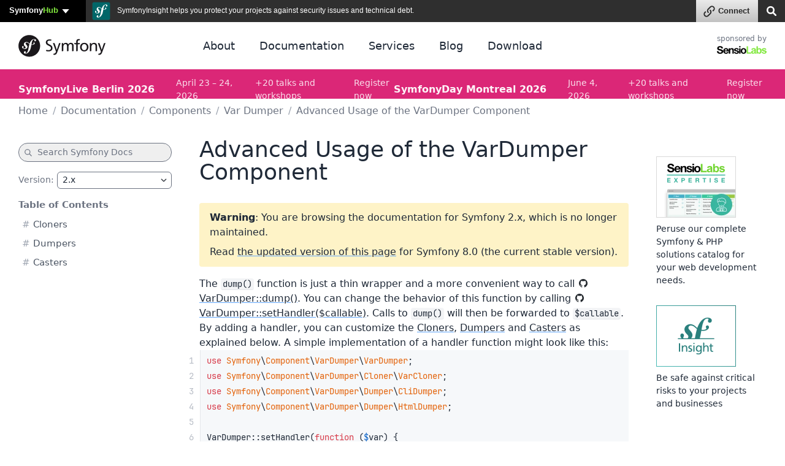

--- FILE ---
content_type: text/html; charset=UTF-8
request_url: https://symfony.com/doc/2.x/components/var_dumper/advanced.html
body_size: 29962
content:
<!DOCTYPE html>
<html lang="en">
    <head>
        <meta charset="UTF-8" />
        <meta http-equiv="X-UA-Compatible" content="IE=edge">
        <meta name="viewport" content="width=device-width, initial-scale=1">
        <meta name="robots" content="index, follow, all" />
        <meta name="Author" content="Symfony" />
        <meta name="color-scheme" content="light dark">
        <meta name="view-transition" content="same-origin" />
                    <meta name="description" content="The dump() function is just a thin wrapper and a more convenient way to call VarDumper::dump(). You can change the behavior of this function by calling VarDumper::setHandler($callable). Calls to dump(…">
                <meta name="Keywords" content="symfony3, symfony2, symfony, project, framework, php, php5, php7, php8, open-source, packages, components, symphony, symfony framework, symfony tutorial" />
        
        <link rel="preconnect" href="https://connect.symfony.com">

                <title>Advanced Usage of the VarDumper Component (Symfony 2.x Docs)</title>

                    <link rel="canonical" href="https://symfony.com/doc/current/components/var_dumper.html#advanced-usage">
        
        <link rel="search" type="application/opensearchdescription+xml" href="https://symfony.com/opensearch/documentation.xml" title="Symfony documentation">

        
                        
<link rel="stylesheet" href="/assets/vendor/bootstrap/dist/css/bootstrap.min-FxLwN4-.css">
<link rel="stylesheet" href="/assets/styles/color-palette-duDtCWP.css">
<link rel="stylesheet" href="/assets/styles/app-rlUvz2c.css">
<link rel="stylesheet" href="/assets/styles/ui-components-cSbA7fS.css">
<link rel="stylesheet" href="/assets/@symfony/ux-live-component/live.min-FOtfHpc.css">
<link rel="stylesheet" href="/assets/styles/search-tiOqfPE.css">
<link rel="stylesheet" href="/assets/styles/doc-PELdDxR.css">
<link rel="stylesheet" href="/assets/styles/_webfont-jetbrains-mono-Ha-jryu.css">
<link rel="stylesheet" href="/assets/styles/code-sxEp8eO.css">
<link rel="stylesheet" href="/assets/styles/component-terminal-bjpSKA1.css">
<script type="importmap" data-turbo-track="reload">
{
    "imports": {
        "app": "/assets/app-iodFN2G.js",
        "bootstrap/dist/css/bootstrap.min.css": "data:application/javascript,",
        "bootstrap/js/src/offcanvas": "/assets/vendor/bootstrap/js/src/offcanvas-HKB-RdI.js",
        "/assets/styles/color-palette.css": "data:application/javascript,",
        "/assets/styles/app.css": "data:application/javascript,",
        "/assets/styles/ui-components.css": "data:application/javascript,",
        "/assets/stimulus.js": "/assets/stimulus-NEEjnKA.js",
        "@symfony/stimulus-bundle": "/assets/@symfony/stimulus-bundle/loader-V1GtHuK.js",
        "@hotwired/stimulus": "/assets/vendor/@hotwired/stimulus/stimulus.index-S4zNcea.js",
        "/assets/@symfony/stimulus-bundle/controllers.js": "/assets/@symfony/stimulus-bundle/controllers-C642yEF.js",
        "/assets/@symfony/ux-live-component/live_controller.js": "/assets/@symfony/ux-live-component/live_controller-kHcNpEc.js",
        "/assets/@symfony/ux-live-component/live.min.css": "data:application/javascript,",
        "/assets/controllers/eventsmap_controller.js": "/assets/controllers/eventsmap_controller-3shcJI3.js",
        "search": "/assets/search-ID8xbgA.js",
        "/assets/styles/search.css": "data:application/javascript,",
        "mousetrap": "/assets/vendor/mousetrap/mousetrap.index-lPOL09R.js",
        "doc": "/assets/doc-ARUeobb.js",
        "/assets/styles/doc.css": "data:application/javascript,",
        "/assets/code.js": "/assets/code-rlp4scR.js",
        "/assets/styles/_webfont-jetbrains-mono.css": "data:application/javascript,",
        "/assets/styles/code.css": "data:application/javascript,",
        "/assets/styles/component-terminal.css": "data:application/javascript,",
        "admin-bundles": "/assets/admin-bundles-CPqXpWD.js",
        "admin-blog": "/assets/admin-blog-pkQH3jT.js",
        "/assets/@symfony/ux-leaflet-map/map_controller.js": "/assets/@symfony/ux-leaflet-map/map_controller-ztUNYjJ.js",
        "/assets/controllers/csrf_protection_controller.js": "/assets/controllers/csrf_protection_controller-6ynUAeX.js",
        "component-terminal": "/assets/component-terminal-34EnBuH.js",
        "terminal-recording-player": "/assets/asciinema-player-B0DUnCB.js",
        "backers": "/assets/backers-irtGzNA.js",
        "/assets/styles/backers.css": "data:application/javascript,document.head.appendChild(Object.assign(document.createElement('link'),{rel:'stylesheet',href:'/assets/styles/backers-vLJ_o3I.css'}))",
        "blog": "/assets/blog-XvjynFa.js",
        "/assets/styles/blog.css": "data:application/javascript,document.head.appendChild(Object.assign(document.createElement('link'),{rel:'stylesheet',href:'/assets/styles/blog-40A4Bkf.css'}))",
        "cloud": "/assets/cloud-52EmSvn.js",
        "/assets/styles/cloud.css": "data:application/javascript,document.head.appendChild(Object.assign(document.createElement('link'),{rel:'stylesheet',href:'/assets/styles/cloud-GomLxmc.css'}))",
        "code": "/assets/code-rlp4scR.js",
        "packages": "/assets/packages-rvxwuyh.js",
        "/assets/styles/packages.css": "data:application/javascript,document.head.appendChild(Object.assign(document.createElement('link'),{rel:'stylesheet',href:'/assets/styles/packages-B8CPGkC.css'}))",
        "/assets/component-terminal.js": "/assets/component-terminal-34EnBuH.js",
        "package-downloads": "/assets/package-downloads-rW3elR9.js",
        "/assets/styles/package-downloads.css": "data:application/javascript,document.head.appendChild(Object.assign(document.createElement('link'),{rel:'stylesheet',href:'/assets/styles/package-downloads-p5alO0N.css'}))",
        "download": "/assets/download-Z9gClTe.js",
        "/assets/styles/download.css": "data:application/javascript,document.head.appendChild(Object.assign(document.createElement('link'),{rel:'stylesheet',href:'/assets/styles/download-99HXIMW.css'}))",
        "home": "/assets/home-L0byq_8.js",
        "/assets/styles/home.css": "data:application/javascript,document.head.appendChild(Object.assign(document.createElement('link'),{rel:'stylesheet',href:'/assets/styles/home-pOn81S4.css'}))",
        "jobs": "/assets/jobs-codahCP.js",
        "/assets/styles/jobs.css": "data:application/javascript,document.head.appendChild(Object.assign(document.createElement('link'),{rel:'stylesheet',href:'/assets/styles/jobs-WPENuNg.css'}))",
        "legacy": "/assets/legacy-8KQ6njO.js",
        "/assets/styles/legacy.css": "data:application/javascript,document.head.appendChild(Object.assign(document.createElement('link'),{rel:'stylesheet',href:'/assets/styles/legacy-bh0GJmX.css'}))",
        "releases": "/assets/releases-D7YwSJo.js",
        "/assets/styles/releases.css": "data:application/javascript,document.head.appendChild(Object.assign(document.createElement('link'),{rel:'stylesheet',href:'/assets/styles/releases-BfzgFCF.css'}))",
        "support": "/assets/support-PSMhspK.js",
        "twenty-years": "/assets/twenty-years-yrDjvQc.js",
        "/assets/twenty_years/styles/twenty-years-compiled.css": "data:application/javascript,document.head.appendChild(Object.assign(document.createElement('link'),{rel:'stylesheet',href:'/assets/twenty_years/styles/twenty-years-compiled-mhpsuj3.css'}))",
        "/assets/twenty_years/init.js": "/assets/twenty_years/init-0isE53W.js",
        "/assets/twenty_years/confettis-effect.js": "/assets/twenty_years/confettis-effect-DsF1PMs.js",
        "/assets/twenty_years/boxes.js": "/assets/twenty_years/boxes-sgaDl6o.js",
        "/assets/twenty_years/scroll-boxes.js": "/assets/twenty_years/scroll-boxes-cnHzl4Y.js",
        "/assets/twenty_years/scroll-sections.js": "/assets/twenty_years/scroll-sections-calGxLD.js",
        "/assets/twenty_years/scroll-timeline.js": "/assets/twenty_years/scroll-timeline-__wPjz5.js",
        "contributors": "/assets/contributors-3sX4Zo6.js",
        "@popperjs/core": "/assets/vendor/@popperjs/core/core.index-3ZjMK_g.js",
        "sortablejs": "/assets/vendor/sortablejs/sortablejs.index-IrvCymH.js",
        "tom-select": "/assets/vendor/tom-select/tom-select.index-glUFqPA.js",
        "tom-select/dist/css/tom-select.bootstrap5.min.css": "data:application/javascript,document.head.appendChild(Object.assign(document.createElement('link'),{rel:'stylesheet',href:'/assets/vendor/tom-select/dist/css/tom-select.bootstrap5.min-rafe_gp.css'}))",
        "clipboard": "/assets/vendor/clipboard/clipboard.index-3N7-JJm.js",
        "asciinema-player/dist/bundle/asciinema-player.min.css": "data:application/javascript,document.head.appendChild(Object.assign(document.createElement('link'),{rel:'stylesheet',href:'/assets/vendor/asciinema-player/dist/bundle/asciinema-player.min-JgMTBu2.css'}))",
        "@symfony/ux-live-component": "/assets/@symfony/ux-live-component/live_controller-kHcNpEc.js",
        "bootstrap": "/assets/vendor/bootstrap/bootstrap.index-wScCW9Z.js",
        "bootstrap/js/src/collapse": "/assets/vendor/bootstrap/js/src/collapse-c3MLaFE.js",
        "bootstrap/js/src/tab": "/assets/vendor/bootstrap/js/src/tab--0B6WA3.js",
        "bootstrap/js/src/dropdown": "/assets/vendor/bootstrap/js/src/dropdown-FB4gkPa.js",
        "bootstrap/js/src/popover": "/assets/vendor/bootstrap/js/src/popover-9_OGTre.js",
        "@symfony/ux-map/abstract-map-controller": "/assets/@symfony/ux-map/abstract_map_controller-sLMvcdT.js",
        "@symfony/ux-leaflet-map/map-controller": "/assets/@symfony/ux-leaflet-map/map_controller-ztUNYjJ.js",
        "leaflet": "/assets/vendor/leaflet/leaflet.index-Y9-WLvo.js",
        "leaflet/dist/leaflet.min.css": "data:application/javascript,document.head.appendChild(Object.assign(document.createElement('link'),{rel:'stylesheet',href:'/assets/vendor/leaflet/dist/leaflet.min-YqA-lmN.css'}))",
        "@hotwired/turbo": "/assets/vendor/@hotwired/turbo/turbo.index-pT15T6h.js",
        "emoji-mart": "/assets/vendor/emoji-mart/emoji-mart.index-pWLWvlo.js",
        "@symfony/ux-leaflet-map": "/assets/@symfony/ux-leaflet-map/map_controller-ztUNYjJ.js",
        "tippy.js": "/assets/vendor/tippy.js/tippy.js.index-I3WGPCN.js",
        "tippy.js/dist/tippy.css": "data:application/javascript,document.head.appendChild(Object.assign(document.createElement('link'),{rel:'stylesheet',href:'/assets/vendor/tippy.js/dist/tippy-LP-yd8O.css'}))",
        "canvas-confetti": "/assets/vendor/canvas-confetti/canvas-confetti.index-0nNIwVJ.js",
        "gsap": "/assets/vendor/gsap/gsap.index-nqGQ7Ui.js",
        "gsap/dist/ScrollTrigger.min.js": "/assets/vendor/gsap/dist/ScrollTrigger.min-vG1Mhtf.js",
        "gsap/dist/ScrollToPlugin.min.js": "/assets/vendor/gsap/dist/ScrollToPlugin.min-9Vzq3wA.js",
        "asciinema-player": "/assets/vendor/asciinema-player/asciinema-player.index-VQSUk_R.js"
    }
}
</script><script data-turbo-track="reload">
if (!HTMLScriptElement.supports || !HTMLScriptElement.supports('importmap')) (function () {
    const script = document.createElement('script');
    script.src = 'https://ga.jspm.io/npm:es-module-shims@1.10.0/dist/es-module-shims.js';
    script.setAttribute('crossorigin', 'anonymous');
    script.setAttribute('integrity', 'sha384-ie1x72Xck445i0j4SlNJ5W5iGeL3Dpa0zD48MZopgWsjNB/lt60SuG1iduZGNnJn');
    script.setAttribute('data-turbo-track', 'reload');
    document.head.appendChild(script);
})();
</script>
<link rel="modulepreload" href="/assets/app-iodFN2G.js">
<link rel="modulepreload" href="/assets/vendor/bootstrap/js/src/offcanvas-HKB-RdI.js">
<link rel="modulepreload" href="/assets/stimulus-NEEjnKA.js">
<link rel="modulepreload" href="/assets/@symfony/stimulus-bundle/loader-V1GtHuK.js">
<link rel="modulepreload" href="/assets/vendor/@hotwired/stimulus/stimulus.index-S4zNcea.js">
<link rel="modulepreload" href="/assets/@symfony/stimulus-bundle/controllers-C642yEF.js">
<link rel="modulepreload" href="/assets/@symfony/ux-live-component/live_controller-kHcNpEc.js">
<link rel="modulepreload" href="/assets/controllers/eventsmap_controller-3shcJI3.js">
<link rel="modulepreload" href="/assets/search-ID8xbgA.js">
<link rel="modulepreload" href="/assets/vendor/mousetrap/mousetrap.index-lPOL09R.js">
<link rel="modulepreload" href="/assets/doc-ARUeobb.js">
<link rel="modulepreload" href="/assets/code-rlp4scR.js">
<script type="module" data-turbo-track="reload">import 'app';import 'search';import 'doc';</script>
        
                <link rel="stylesheet" href="https://connect.symfony.com/css/sln.css">
        <script type="text/javascript" defer>
            document.head.appendChild(Object.assign(document.createElement('script'), {
                src: 'https://connect.symfony.com/sln.js?customize_url=https%3A%2F%2Fsymfony.com%2Faccount%2Fsln_customiser.js',
                async: true,
            }));
        </script>
        
        <link rel="shortcut icon" type="image/svg+xml" href="/favicons/favicon.svg">
        <link rel="alternate icon" type="image/png" sizes="180x180" href="/favicons/favicon-180x180.png">
        <link rel="mask-icon" href="/favicons/safari-pinned-tab.svg" color="#5bbad5">
        <link rel="apple-touch-icon" sizes="180x180" href="/favicons/apple-touch-icon.png">
        <link rel="manifest" href="/static/webmanifest.json">
        <meta name="msapplication-config" content="/static/browserconfig.xml" />
        <meta name="theme-color" content="#ffffff">
        <meta name="apple-mobile-web-app-title" content="Symfony">

        <meta property="fb:pages" content="211720082183067">
        <meta name="twitter:site" content="@symfony">
                    <meta name="twitter:card" content="summary_large_image" />
        
                    <meta property="og:type" content="website">
            <meta property="og:title" content="Advanced Usage of the VarDumper Component (Symfony 2.x Docs)">
            <meta property="og:image" content="https://symfony.com/images/opengraph/symfony.png">
            <meta property="og:image:alt" content="The dump() function is just a thin wrapper and a more convenient way to call VarDumper::dump(). You can change the behavior of this function by calling VarDumper::setHandler($callable). Calls to dump(…">
            <meta property="og:url" content="https://symfony.com/doc/2.x/components/var_dumper/advanced.html">

                            <meta property="og:description" content="The dump() function is just a thin wrapper and a more convenient way to call VarDumper::dump(). You can change the behavior of this function by calling VarDumper::setHandler($callable). Calls to dump(…">
                    
        <meta name="msapplication-TileColor" content="#262626">
        <meta name="application-name" content="Symfony">
        <meta name="msapplication-tooltip" content="Official Symfony website">

        <meta name="theme-color" content="#262626">
            <script async="true" data-browser-key="708cc1e7d4caf1babcf4add8f85ee4bab46c2fc9583f44e11b2bd8fb8a6d87ab" data-sample-rate="0.010000" data-parent-trace-id="cf3a5a6913e2b5e7b42e2ec741fb1bf1" data-transaction-name="App\Controller\DocController::docAction" data-collector="https://ingest.blackfire-eu.observability-pipeline.blackfire.io" src="https://admin-pipeline.blackfire-eu.observability-pipeline.blackfire.io/js/probe.js"></script></head>

    <body data-turbo="false" class=""     
    data-is-doc-page data-doc-book="symfony" data-doc-page="components/var_dumper/advanced"
                 >
        <a href="#main-content" class="show-on-focus skip-to-content">Skip to content</a>

        <script>
            function setSymfonyWebsiteColorScheme () {
                const selectedColorScheme = localStorage.getItem('colorScheme') || 'sync';
                const resolvedColorScheme = 'sync' === selectedColorScheme
                    ? matchMedia('(prefers-color-scheme: dark)').matches ? 'dark' : 'light'
                    : selectedColorScheme;

                document.body.classList.remove('light-theme', 'dark-theme');
                document.body.classList.add('light' === resolvedColorScheme ? 'light-theme' : 'dark-theme');
                document.body.setAttribute('data-bs-theme', resolvedColorScheme);
                localStorage.setItem('colorScheme', selectedColorScheme);
                document.body.style.colorScheme = resolvedColorScheme;
            }

            setSymfonyWebsiteColorScheme();
            window.matchMedia('(prefers-color-scheme: dark)').addEventListener('change', function (e) {
                setSymfonyWebsiteColorScheme();
            });

            document.body.classList.add(
                (navigator.appVersion.indexOf('Win') !== -1) ? 'windows' : (navigator.appVersion.indexOf('Mac') !== -1) ? 'macos' : 'linux'
            );
        </script>

        <script type="application/ld+json">{"@context":"https:\/\/schema.org","@type":"WebSite","name":"Symfony","url":"https:\/\/symfony.com","potentialAction":{"@type":"SearchAction","target":"https:\/\/symfony.com\/search?q={query}","query-input":"required name=query"}}</script>
        <script type="application/ld+json">{"@context":"https:\/\/schema.org","@type":"Organization","url":"https:\/\/symfony.com","name":"Symfony","logo":"https:\/\/symfony.com\/images\/logos\/sf-positive.png","sameAs":["https:\/\/github.com\/symfony","https:\/\/x.com\/symfony","https:\/\/mastodon.social\/@symfony","https:\/\/www.linkedin.com\/company\/symfony-sas\/","https:\/\/www.facebook.com\/SymfonyFramework","https:\/\/www.youtube.com\/symfonytv","https:\/\/bsky.app\/profile\/symfony.com","https:\/\/www.threads.com\/@symfony"]}</script>
        <script type="application/ld+json">{"@context":"https:\/\/schema.org","@type":"Event","eventAttendanceMode":"OfflineEventAttendanceMode","eventStatus":"https:\/\/schema.org\/EventScheduled","name":"SymfonyLive Paris 2026","image":"https:\/\/symfony.com\/images\/conferences\/sflive.png","organizer":{"@type":"Organization","name":"Symfony","url":"https:\/\/symfony.com","logo":{"@type":"ImageObject","url":"https:\/\/symfony.com\/images\/logos\/sf-positive.png"}},"description":"Conf\u00e9rence locale pour les d\u00e9veloppeurs Symfony et PHP, avec des conf\u00e9rences techniques, des retours d'exp\u00e9rience et des \u00e9changes entre professionnels.","performer":[{"@type":"Person","name":"Gr\u00e9goire Pineau","url":"https:\/\/connect.symfony.com\/profile\/lyrixx","image":"https:\/\/connect.symfony.com\/profile\/lyrixx.picture"},{"@type":"Person","name":"R\u00e9mi JANOT","url":"https:\/\/connect.symfony.com\/profile\/rjanot","image":"https:\/\/connect.symfony.com\/profile\/rjanot.picture"},{"@type":"Person","name":"Romain Neutron","url":"https:\/\/connect.symfony.com\/profile\/romain","image":"https:\/\/connect.symfony.com\/profile\/romain.picture"},{"@type":"Person","name":"Nicolas Grekas","url":"https:\/\/connect.symfony.com\/profile\/nicolas-grekas","image":"https:\/\/connect.symfony.com\/profile\/nicolas-grekas.picture"},{"@type":"Person","name":"David Buchmann","url":"https:\/\/connect.symfony.com\/profile\/dbu","image":"https:\/\/connect.symfony.com\/profile\/dbu.picture"}],"location":{"@type":"Place","name":"Cit\u00e9 Universitaire","address":{"@type":"PostalAddress","streetAddress":"17, boulevard Jourdan, 75014 Paris","addressLocality":"Paris","addressCountry":"FR"},"geo":{"@type":"GeoCoordinates","latitude":48.820039999999999,"longitude":2.3388499999999999}},"url":"https:\/\/live.symfony.com\/2026-paris\/","startDate":"2026-03-26","endDate":"2026-03-27","offers":[{"@type":"Offer","price":349,"priceCurrency":"EUR","url":"https:\/\/live.symfony.com\/2026-paris\/registration\/","validFrom":"2025-03-27T09:00:00+01:00","availability":"https:\/\/schema.org\/SoldOut"},{"@type":"Offer","price":399,"priceCurrency":"EUR","url":"https:\/\/live.symfony.com\/2026-paris\/registration\/","validFrom":"2025-09-25T00:00:00+02:00","availability":"https:\/\/schema.org\/SoldOut"},{"@type":"Offer","price":499,"priceCurrency":"EUR","url":"https:\/\/live.symfony.com\/2026-paris\/registration\/","validFrom":"2026-01-22T00:00:00+01:00","availability":"https:\/\/schema.org\/InStock"},{"@type":"Offer","price":549,"priceCurrency":"EUR","url":"https:\/\/live.symfony.com\/2026-paris\/registration\/","validFrom":"2026-02-26T00:00:00+01:00","availability":"https:\/\/schema.org\/InStock"},{"@type":"Offer","price":599,"priceCurrency":"EUR","url":"https:\/\/live.symfony.com\/2026-paris\/registration\/","validFrom":"2026-03-26T00:00:00+01:00","availability":"https:\/\/schema.org\/InStock"},{"@type":"Offer","price":149,"priceCurrency":"EUR","url":"https:\/\/live.symfony.com\/2026-paris\/registration\/","validFrom":"2026-03-28T00:00:00+01:00","availability":"https:\/\/schema.org\/InStock"}]}</script>
<script type="application/ld+json">{"@context":"https:\/\/schema.org","@type":"Event","eventAttendanceMode":"OfflineEventAttendanceMode","eventStatus":"https:\/\/schema.org\/EventScheduled","name":"SymfonyLive Berlin 2026","image":"https:\/\/symfony.com\/images\/conferences\/sflive.png","organizer":{"@type":"Organization","name":"Symfony","url":"https:\/\/symfony.com","logo":{"@type":"ImageObject","url":"https:\/\/symfony.com\/images\/logos\/sf-positive.png"}},"description":"A local conference for developers focused on real-world Symfony and PHP topics, with talks, community exchange, and technical insights.","performer":[],"location":{"@type":"Place","name":"CineStar CUBIX","address":{"@type":"PostalAddress","streetAddress":"Rathausstrasse 1, 10178 Berlin, Germany","addressLocality":"Berlin","addressCountry":"DE"},"geo":{"@type":"GeoCoordinates","latitude":52.520310000000002,"longitude":13.41194}},"url":"https:\/\/live.symfony.com\/2026-berlin\/","startDate":"2026-04-23","endDate":"2026-04-24","offers":[{"@type":"Offer","price":399,"priceCurrency":"EUR","url":"https:\/\/live.symfony.com\/2026-berlin\/registration\/","validFrom":"2025-04-03T00:00:00+02:00","availability":"https:\/\/schema.org\/SoldOut"},{"@type":"Offer","price":499,"priceCurrency":"EUR","url":"https:\/\/live.symfony.com\/2026-berlin\/registration\/","validFrom":"2025-10-09T00:00:00+02:00","availability":"https:\/\/schema.org\/InStock"},{"@type":"Offer","price":549,"priceCurrency":"EUR","url":"https:\/\/live.symfony.com\/2026-berlin\/registration\/","validFrom":"2026-02-26T00:00:00+01:00","availability":"https:\/\/schema.org\/InStock"},{"@type":"Offer","price":599,"priceCurrency":"EUR","url":"https:\/\/live.symfony.com\/2026-berlin\/registration\/","validFrom":"2026-04-02T00:00:00+02:00","availability":"https:\/\/schema.org\/InStock"},{"@type":"Offer","price":649,"priceCurrency":"EUR","url":"https:\/\/live.symfony.com\/2026-berlin\/registration\/","validFrom":"2026-04-23T00:00:00+02:00","availability":"https:\/\/schema.org\/InStock"},{"@type":"Offer","price":149,"priceCurrency":"EUR","url":"https:\/\/live.symfony.com\/2026-berlin\/registration\/","validFrom":"2026-04-25T00:00:00+02:00","availability":"https:\/\/schema.org\/InStock"}]}</script>
<script type="application/ld+json">{"@context":"https:\/\/schema.org","@type":"Event","eventAttendanceMode":"OfflineEventAttendanceMode","eventStatus":"https:\/\/schema.org\/EventScheduled","name":"SymfonyDay Montreal 2026","image":"https:\/\/symfony.com\/images\/conferences\/sflive.png","organizer":{"@type":"Organization","name":"Symfony","url":"https:\/\/symfony.com","logo":{"@type":"ImageObject","url":"https:\/\/symfony.com\/images\/logos\/sf-positive.png"}},"description":"A local conference for developers focused on real-world Symfony and PHP topics, with talks, community exchange, and technical insights.","performer":[],"location":{"@type":"Place","name":"Montreal","address":{"@type":"PostalAddress","streetAddress":"UQAM, Espace Quartier Latin, , 1280 R. Saint-Denis, Montr\u00e9al, QC H2X 3J6, Canada","addressLocality":"Montreal","addressCountry":"CA"},"geo":{"@type":"GeoCoordinates","latitude":45.513308000000002,"longitude":-73.560256999999993}},"url":"https:\/\/live.symfony.com\/2026-montreal\/","startDate":"2026-06-04","endDate":"2026-06-04","offers":[{"@type":"Offer","price":79,"priceCurrency":"EUR","url":"https:\/\/live.symfony.com\/2026-montreal\/registration\/","validFrom":"2025-09-10T00:00:00-04:00","availability":"https:\/\/schema.org\/InStock"},{"@type":"Offer","price":119,"priceCurrency":"EUR","url":"https:\/\/live.symfony.com\/2026-montreal\/registration\/","validFrom":"2026-02-25T00:00:00-05:00","availability":"https:\/\/schema.org\/InStock"},{"@type":"Offer","price":149,"priceCurrency":"EUR","url":"https:\/\/live.symfony.com\/2026-montreal\/registration\/","validFrom":"2026-04-22T00:00:00-04:00","availability":"https:\/\/schema.org\/InStock"}]}</script>
<script type="application/ld+json">{"@context":"https:\/\/schema.org","@type":"Event","eventAttendanceMode":"OnlineEventAttendanceMode","eventStatus":"https:\/\/schema.org\/EventScheduled","name":"Symfony June 2026","image":"https:\/\/symfony.com\/images\/conferences\/sfcon.png","organizer":{"@type":"Organization","name":"Symfony","url":"https:\/\/symfony.com","logo":{"@type":"ImageObject","url":"https:\/\/symfony.com\/images\/logos\/sf-positive.png"}},"description":"A global virtual conference connecting developers worldwide to learn about the latest Symfony features, best practices, and modern PHP development.","performer":[],"location":{"@type":"VirtualLocation","url":"https:\/\/live.symfony.com\/2026-online-june\/"},"url":"https:\/\/live.symfony.com\/2026-online-june\/","startDate":"2026-06-11","endDate":"2026-06-12","offers":[{"@type":"Offer","price":79,"priceCurrency":"EUR","url":"https:\/\/live.symfony.com\/2026-online-june\/registration\/","validFrom":"2025-12-10T00:00:00+01:00","availability":"https:\/\/schema.org\/InStock"},{"@type":"Offer","price":119,"priceCurrency":"EUR","url":"https:\/\/live.symfony.com\/2026-online-june\/registration\/","validFrom":"2026-02-26T00:00:00+01:00","availability":"https:\/\/schema.org\/InStock"},{"@type":"Offer","price":149,"priceCurrency":"EUR","url":"https:\/\/live.symfony.com\/2026-online-june\/registration\/","validFrom":"2026-05-07T00:00:00+02:00","availability":"https:\/\/schema.org\/InStock"},{"@type":"Offer","price":149,"priceCurrency":"EUR","url":"https:\/\/live.symfony.com\/2026-online-june\/registration\/","validFrom":"2026-06-12T17:31:00+02:00","availability":"https:\/\/schema.org\/InStock"}]}</script>
<script type="application/ld+json">{"@context":"https:\/\/schema.org","@type":"Event","eventAttendanceMode":"OfflineEventAttendanceMode","eventStatus":"https:\/\/schema.org\/EventScheduled","name":"SymfonyCon Warsaw 2026","image":"https:\/\/symfony.com\/images\/conferences\/sfcon.png","organizer":{"@type":"Organization","name":"Symfony","url":"https:\/\/symfony.com","logo":{"@type":"ImageObject","url":"https:\/\/symfony.com\/images\/logos\/sf-positive.png"}},"description":"A global Symfony conference in English, bringing together developers from around the world to share knowledge, network, and explore the latest in web development.","performer":[],"location":{"@type":"Place","name":"Hilton Warsaw Hotel and Convention Centre","address":{"@type":"PostalAddress","streetAddress":"Grzybowska 63, 00-844 Warszawa, Poland","addressLocality":"Warsaw","addressCountry":"PL"},"geo":{"@type":"GeoCoordinates","latitude":52.233719000000001,"longitude":20.986059000000001}},"url":"https:\/\/live.symfony.com\/2026-warsaw-con\/","startDate":"2026-11-26","endDate":"2026-11-27","offers":[{"@type":"Offer","price":459,"priceCurrency":"EUR","url":"https:\/\/live.symfony.com\/2026-warsaw-con\/registration\/","validFrom":"2025-11-28T17:00:00+01:00","availability":"https:\/\/schema.org\/InStock"},{"@type":"Offer","price":569,"priceCurrency":"EUR","url":"https:\/\/live.symfony.com\/2026-warsaw-con\/registration\/","validFrom":"2026-04-09T00:00:00+02:00","availability":"https:\/\/schema.org\/InStock"},{"@type":"Offer","price":749,"priceCurrency":"EUR","url":"https:\/\/live.symfony.com\/2026-warsaw-con\/registration\/","validFrom":"2026-09-24T00:00:00+02:00","availability":"https:\/\/schema.org\/InStock"},{"@type":"Offer","price":849,"priceCurrency":"EUR","url":"https:\/\/live.symfony.com\/2026-warsaw-con\/registration\/","validFrom":"2026-11-05T00:00:00+01:00","availability":"https:\/\/schema.org\/InStock"},{"@type":"Offer","price":919,"priceCurrency":"EUR","url":"https:\/\/live.symfony.com\/2026-warsaw-con\/registration\/","validFrom":"2026-11-26T00:00:00+01:00","availability":"https:\/\/schema.org\/InStock"},{"@type":"Offer","price":149,"priceCurrency":"EUR","url":"https:\/\/live.symfony.com\/2026-warsaw-con\/registration\/","validFrom":"2026-11-27T18:31:00+01:00","availability":"https:\/\/schema.org\/InStock"}]}</script>


                <div id="sln"></div>
        
                    <header>
    <div class="ui-page-container ui-page-container-wide">
        <nav class="navbar navbar-expand-lg">
            <a class="navbar-brand" href="/" aria-label="Symfony">
                <span aria-hidden="true"><svg xmlns="http://www.w3.org/2000/svg" width="260" height="66" viewBox="0 0 260 66"><circle fill="#1A171B" cx="32.455" cy="32.665" r="32.455"/><path fill="#FFF" d="M46.644 12.219c-3.297.115-6.175 1.932-8.317 4.446-2.372 2.756-3.95 6.025-5.087 9.362-2.034-1.667-3.603-3.825-6.866-4.766-2.522-.724-5.171-.425-7.607 1.39-1.154.862-1.949 2.165-2.327 3.39-.979 3.183 1.029 6.016 1.941 7.033l1.994 2.137c.411.419 1.401 1.512.917 3.079-.523 1.704-2.577 2.807-4.684 2.157-.941-.287-2.293-.988-1.99-1.975.125-.404.414-.706.569-1.055.142-.3.21-.525.253-.657.385-1.257-.141-2.892-1.487-3.307-1.256-.385-2.541-.08-3.039 1.537-.565 1.837.314 5.171 5.023 6.623 5.517 1.695 10.184-1.309 10.846-5.227.417-2.454-.691-4.277-2.721-6.622l-1.654-1.829c-1.002-1.001-1.346-2.707-.309-4.018.875-1.106 2.121-1.578 4.162-1.023 2.979.809 4.307 2.876 6.523 4.543-.915 3.001-1.513 6.013-2.054 8.714l-.33 2.014c-1.584 8.308-2.793 12.87-5.935 15.489-.633.45-1.538 1.124-2.902 1.171-.715.022-.946-.47-.956-.684-.017-.502.406-.732.687-.958.42-.229 1.055-.609 1.012-1.826-.046-1.438-1.237-2.685-2.959-2.628-1.29.044-3.256 1.258-3.182 3.48.077 2.295 2.216 4.015 5.441 3.906 1.724-.059 5.574-.761 9.368-5.271 4.416-5.17 5.651-11.097 6.58-15.435l1.037-5.727c.576.069 1.192.115 1.862.131 5.5.116 8.251-2.733 8.292-4.805.027-1.254-.823-2.488-2.013-2.46-.852.024-1.922.591-2.179 1.769-.251 1.156 1.75 2.199.186 3.212-1.111.719-3.103 1.226-5.908.814l.51-2.819c1.041-5.346 2.325-11.922 7.196-12.082.355-.018 1.654.016 1.684.875.009.287-.062.36-.398 1.017-.342.512-.471.948-.455 1.449.047 1.365 1.085 2.262 2.586 2.208 2.01-.065 2.588-2.022 2.555-3.027-.081-2.361-2.57-3.853-5.865-3.745z"/><path fill="#1A171B" d="M196.782 23.534c7.48 0 12.499 5.407 12.499 12.887 0 7.048-5.116 12.886-12.499 12.886-7.435 0-12.55-5.838-12.55-12.886 0-7.48 5.018-12.887 12.55-12.887zm0 22.109c5.306 0 7.671-4.827 7.671-9.222 0-4.68-2.847-9.217-7.671-9.217-4.877 0-7.724 4.537-7.724 9.217.001 4.394 2.365 9.222 7.724 9.222zM183.61 25.825v-1.713h-6.518v-2.341c0-3.33.483-5.842 4.391-5.842.072 0 .149.005.224.008.008 0 .007-.012.016-.012 1.085.08 1.987-.804 2.048-1.887l.08-1.486c-.915-.146-1.884-.29-3.039-.29-6.709 0-8.255 3.91-8.255 9.896v1.955h-5.795v1.913c.149.99.996 1.752 2.031 1.752.006 0 .009.005.016.005h3.748V48.73h2.5l.006-.001c1.04 0 1.892-.779 2.03-1.779V27.783h4.538a2.052 2.052 0 0 0 1.979-1.958zm-60.435-1.713c-.008 0-.013.006-.024.006-.956 0-1.882.657-2.286 1.545l-6.244 18.82h-.096l-6.106-18.81c-.399-.893-1.329-1.555-2.291-1.555-.011 0-.015-.006-.024-.006h-3.164l8.351 22.977c.291.821.871 2.077.871 2.606 0 .483-1.353 6.08-5.409 6.08-.1 0-.201-.009-.3-.017-1.034-.057-1.815.665-1.989 1.779l-.124 1.57c.82.145 1.645.338 3.092.338 5.984 0 7.769-5.455 9.46-10.185l9.073-25.149h-2.79zm-28.843 5c-3.747-1.917-7.847-3.218-7.918-7.076.012-4.097 3.776-5.172 6.677-5.169.012-.002.024-.002.031-.002 1.26 0 2.268.125 3.251.34.013 0 .011-.016.027-.016 1.039.076 1.911-.737 2.034-1.762l.083-1.488c-1.902-.473-3.889-.712-5.619-.712-6.309.039-10.992 3.213-11.007 9.268.009 5.296 3.578 7.349 7.416 9.207 3.764 1.81 7.888 3.305 7.924 7.674-.023 4.56-4.423 6.241-7.455 6.247-1.773-.006-3.698-.449-5.32-.96-1.017-.168-1.851.729-1.982 1.917l-.138 1.327c2.23.72 4.517 1.348 6.815 1.348h.027c7.065-.051 12.557-2.869 12.578-10.185-.011-5.645-3.604-8.016-7.424-9.958zm68.623 19.617l.006-.001c.98 0 1.796-.687 2.004-1.604V32.947c0-5.358-2.267-9.413-8.546-9.413-2.219 0-5.934 1.257-7.623 4.779-1.306-3.331-4.15-4.779-7-4.779-3.619 0-6.082 1.303-7.816 4.152h-.099v-1.532a2.058 2.058 0 0 0-2.055-2.036c-.008 0-.014-.006-.022-.006h-2.169v24.617h2.456l.006-.001a2.06 2.06 0 0 0 2.059-2.059c0-.03.011-.042.016-.063v-10.28c0-4.585 1.834-9.122 6.467-9.122 3.669 0 4.396 3.811 4.396 6.853V48.73h2.49l.007-.001a2.05 2.05 0 0 0 2.037-1.873v-10.53c0-4.585 1.835-9.122 6.468-9.122 3.667 0 4.393 3.811 4.393 6.853V48.73h2.525zm70.113 0l.008-.001a2.054 2.054 0 0 0 2.049-1.964v-12.66c0-6.611-2.85-10.571-9.222-10.571-3.426 0-6.705 1.691-8.059 4.491h-.097v-1.839c0-.001-.004-.001-.004-.006a2.057 2.057 0 0 0-2.058-2.061c-.011 0-.015-.006-.022-.006h-2.311v24.617h2.493l.007-.001a2.05 2.05 0 0 0 2.038-1.895v-9.495c0-5.984 2.319-10.135 7.482-10.135 3.96.24 5.211 3.038 5.211 8.783v12.742h2.485zm24.428-24.617c-.011 0-.014.006-.026.006-.954 0-1.883.657-2.283 1.545l-6.242 18.82h-.102l-6.104-18.81c-.401-.893-1.331-1.555-2.293-1.555-.007 0-.015-.006-.021-.006h-3.164l8.351 22.977c.291.821.873 2.077.873 2.606 0 .483-1.355 6.08-5.41 6.08-.102 0-.201-.009-.301-.017-1.033-.057-1.815.665-1.99 1.779l-.122 1.57c.82.145 1.645.338 3.091.338 5.984 0 7.772-5.455 9.462-10.185l9.074-25.149h-2.793z"/></svg></span>
            </a>

            <button class="navbar-toggler" type="button" data-bs-toggle="offcanvas" data-bs-target="#header-nav-menu" aria-controls="header-nav-menu" aria-expanded="false" aria-label="Toggle navigation">
                


<svg width="1em" height="1em" viewBox="0 0 24 24" fill="currentColor" aria-hidden="true"><path fill="none" stroke="currentColor" stroke-linecap="round" stroke-linejoin="round" stroke-width="2" d="M4 6h16M4 12h16M4 18h16"></path></svg>

            </button>

            <div class="offcanvas offcanvas-end" tabindex="-1" id="header-nav-menu">
                <div class="offcanvas-header justify-content-end">
                    <button type="button" class="btn-close" data-bs-dismiss="offcanvas" aria-label="Close">Close</button>
                </div>

                <div class="offcanvas-body align-items-center">
                    <div id="sensiolabs-highlight-responsive-menu"></div>

                    <ul class="navbar-nav flex-grow-1" role="menubar" aria-label="Menu">
                        <li role="none" class="nav-item">
                            <span tabindex="0" class="nav-header" role="menuitem" aria-haspopup="true" aria-expanded="false">About</span>

                            <div class="submenu">
                                <ul role="menu" aria-label="About">
                                    <li role="none" class="nav-link-with-icon">
                                        <span class="nav-link-icon">
                                            


<svg width="1em" height="1em" viewBox="0 0 24 24" fill="currentColor" aria-hidden="true"><g fill="none" stroke="currentColor" stroke-linecap="round" stroke-linejoin="round" stroke-width="2"><path d="M6 13q.687 1 2 1c1.313 0 2-.875 2-1.5c0-1.5-2-1-2-2C8 9.875 8.516 9 9.5 9c2.5 0 1.563 2 5.5 2q1 0 1-1"></path><path d="M9 17q-.143 1 1 1q2.571 0 3-6c.286-4 1.571-6 3-6q.857 0 1 1"></path><path d="M22 12c0 5.523-4.477 10-10 10S2 17.523 2 12S6.477 2 12 2a10 10 0 0 1 10 10"></path></g></svg>

                                        </span>
                                        <a role="menuitem" class="nav-link" href="/what-is-symfony">What is Symfony?</a>
                                    </li>
                                    <li role="none" class="nav-link-with-icon">
                                        <span class="nav-link-icon">
                                            


<svg width="1em" height="1em" viewBox="0 0 24 24" fill="currentColor" aria-hidden="true"><path fill="none" stroke="currentColor" stroke-linecap="round" stroke-linejoin="round" stroke-width="2" d="M5 7a4 4 0 1 0 8 0a4 4 0 1 0-8 0M3 21v-2a4 4 0 0 1 4-4h4a4 4 0 0 1 4 4v2m1-17.87a4 4 0 0 1 0 7.75M21 21v-2a4 4 0 0 0-3-3.85"></path></svg>

                                        </span>
                                        <a role="menuitem" class="nav-link" href="/community">Community</a>
                                    </li>
                                    <li role="none" class="nav-link-with-icon">
                                        <span class="nav-link-icon">
                                            


<svg width="1em" height="1em" viewBox="0 0 24 24" fill="currentColor" aria-hidden="true"><path fill="none" stroke="currentColor" stroke-linecap="round" stroke-linejoin="round" stroke-width="2" d="M16 6h3a1 1 0 0 1 1 1v11a2 2 0 0 1-4 0V5a1 1 0 0 0-1-1H5a1 1 0 0 0-1 1v12a3 3 0 0 0 3 3h11M8 8h4m-4 4h4m-4 4h4"></path></svg>

                                        </span>
                                        <a role="menuitem" class="nav-link" href="/blog/">News</a>
                                    </li>
                                    <li role="none" class="nav-link-with-icon">
                                        <span class="nav-link-icon">
                                            


<svg width="1em" height="1em" viewBox="0 0 24 24" fill="currentColor" aria-hidden="true"><path fill="none" stroke="currentColor" stroke-linecap="round" stroke-linejoin="round" stroke-width="2" d="M2 8a2 2 0 0 1 2-2h16a2 2 0 0 1 2 2v8a2 2 0 0 1-2 2H4a2 2 0 0 1-2-2zm4 2v.01m4-.01v.01m4-.01v.01m4-.01v.01M6 14v.01M18 14v.01M10 14l4 .01"></path></svg>

                                        </span>
                                        <a role="menuitem" class="nav-link" href="/doc/current/contributing/index.html">Contributing</a>
                                    </li>
                                    <li role="none" class="nav-link-with-icon">
                                        <span class="nav-link-icon">
                                            


<svg width="1em" height="1em" viewBox="0 0 24 24" fill="currentColor" aria-hidden="true"><g fill="none" stroke="currentColor" stroke-linecap="round" stroke-linejoin="round" stroke-width="2"><path d="M3 12a9 9 0 1 0 18 0a9 9 0 1 0-18 0m9 5v.01"></path><path d="M12 13.5a1.5 1.5 0 0 1 1-1.5a2.6 2.6 0 1 0-3-4"></path></g></svg>

                                        </span>
                                        <a role="menuitem" class="nav-link" href="/support">Support</a>
                                    </li>
                                </ul>
                            </div>
                        </li>

                        <li role="none" class="nav-item">
                            <span tabindex="0" class="nav-header" role="menuitem" aria-haspopup="true" aria-expanded="false">Documentation</span>

                            <div class="submenu">
                                <ul role="menu" aria-label="Documentation">
                                    <li role="none" class="nav-link-with-icon">
                                        <span class="nav-link-icon">
                                            


<svg width="1em" height="1em" viewBox="0 0 24 24" fill="currentColor" aria-hidden="true"><g fill="none" stroke="currentColor" stroke-linecap="round" stroke-linejoin="round" stroke-width="2"><path d="M5 5a1 1 0 0 1 1-1h2a1 1 0 0 1 1 1v14a1 1 0 0 1-1 1H6a1 1 0 0 1-1-1zm4 0a1 1 0 0 1 1-1h2a1 1 0 0 1 1 1v14a1 1 0 0 1-1 1h-2a1 1 0 0 1-1-1zM5 8h4m0 8h4"></path><path d="m13.803 4.56l2.184-.53c.562-.135 1.133.19 1.282.732l3.695 13.418a1.02 1.02 0 0 1-.634 1.219l-.133.041l-2.184.53c-.562.135-1.133-.19-1.282-.732L13.036 5.82a1.02 1.02 0 0 1 .634-1.219zM14 9l4-1m-2 8l3.923-.98"></path></g></svg>

                                        </span>
                                        <a role="menuitem" class="nav-link" href="/doc">Symfony Docs</a>
                                    </li>
                                    <li role="none" class="nav-link-with-icon">
                                        <span class="nav-link-icon">
                                            


<svg width="1em" height="1em" viewBox="0 0 24 24" fill="currentColor" aria-hidden="true"><g fill="none" stroke="currentColor" stroke-linecap="round" stroke-linejoin="round" stroke-width="2"><path d="M19 4v16H7a2 2 0 0 1-2-2V6a2 2 0 0 1 2-2z"></path><path d="M19 16H7a2 2 0 0 0-2 2M9 8h6"></path></g></svg>

                                        </span>
                                        <a role="menuitem" class="nav-link" href="/book">Symfony Book</a>
                                    </li>
                                    <li role="none" class="nav-link-with-icon">
                                        <span class="nav-link-icon">
                                            


<svg width="1em" height="1em" viewBox="0 0 24 24" fill="currentColor" aria-hidden="true"><path fill="none" stroke="currentColor" stroke-linecap="round" stroke-linejoin="round" stroke-width="2" d="m15 10l4.553-2.276A1 1 0 0 1 21 8.618v6.764a1 1 0 0 1-1.447.894L15 14zM3 8a2 2 0 0 1 2-2h8a2 2 0 0 1 2 2v8a2 2 0 0 1-2 2H5a2 2 0 0 1-2-2z"></path></svg>

                                        </span>
                                        <a role="menuitem" class="nav-link" href="https://symfonycasts.com">Screencasts</a>
                                    </li>
                                    <li role="none" class="nav-link-with-icon">
                                        <span class="nav-link-icon">
                                            


<svg width="1em" height="1em" viewBox="0 0 24 24" fill="currentColor" aria-hidden="true"><path fill="none" stroke="currentColor" stroke-linecap="round" stroke-linejoin="round" stroke-width="2" d="m12 3l8 4.5v9L12 21l-8-4.5v-9zm0 9l8-4.5M12 12v9m0-9L4 7.5"></path></svg>

                                        </span>
                                        <a role="menuitem" class="nav-link" href="/bundles">Symfony Bundles</a>
                                    </li>
                                    <li role="none" class="nav-link-with-icon">
                                        <span class="nav-link-icon">
                                            


<svg width="1em" height="1em" viewBox="0 0 24 24" fill="currentColor" aria-hidden="true"><path fill="none" stroke="currentColor" stroke-linecap="round" stroke-linejoin="round" stroke-width="2" d="M6.657 18C4.085 18 2 15.993 2 13.517s2.085-4.482 4.657-4.482c.393-1.762 1.794-3.2 3.675-3.773c1.88-.572 3.956-.193 5.444 1c1.488 1.19 2.162 3.007 1.77 4.769h.99c1.913 0 3.464 1.56 3.464 3.486s-1.551 3.487-3.465 3.487H6.657"></path></svg>

                                        </span>
                                        <a role="menuitem" class="nav-link" href="/doc/cloud/">Symfony Cloud</a>
                                    </li>
                                    <li role="none" class="nav-link-with-icon">
                                        <span class="nav-link-icon">
                                            


<svg width="1em" height="1em" viewBox="0 0 24 24" fill="currentColor" aria-hidden="true"><g fill="none" stroke="currentColor" stroke-linecap="round" stroke-linejoin="round" stroke-width="2"><path d="M22 9L12 5L2 9l10 4zv6"></path><path d="M6 10.6V16a6 3 0 0 0 12 0v-5.4"></path></g></svg>

                                        </span>
                                        <a role="menuitem" class="nav-link" href="https://sensiolabs.com/training?utm_source=symfony&utm_medium=symfony_submenu&utm_campaign=permanent_referral">Training</a>
                                    </li>
                                </ul>
                            </div>
                        </li>

                        <li role="none" class="nav-item menu-services">
                            <span tabindex="0" class="nav-header" role="menuitem" aria-haspopup="true" aria-expanded="false">Services</span>

                            <div class="submenu">
                                <ul role="menu" aria-label="Services">
                                    <li role="none" class="nav-link-with-icon">
                                        <span class="nav-link-icon">
                                            


<svg width="1em" height="1em" viewBox="0 0 24 24" fill="currentColor" aria-hidden="true"><path fill="none" stroke="currentColor" stroke-linecap="round" stroke-linejoin="round" stroke-width="2" d="M6.657 18C4.085 18 2 15.993 2 13.517s2.085-4.482 4.657-4.482c.393-1.762 1.794-3.2 3.675-3.773c1.88-.572 3.956-.193 5.444 1c1.488 1.19 2.162 3.007 1.77 4.769h.99c1.913 0 3.464 1.56 3.464 3.486s-1.551 3.487-3.465 3.487H6.657"></path></svg>

                                        </span>
                                        <span>
                                            <a role="menuitem" class="nav-link" href="/cloud/">Upsun for Symfony</a>
                                            <span class="nav-link-description">Best platform to deploy Symfony apps</span>
                                        </span>
                                    </li>
                                    <li role="none" class="nav-link-with-icon">
                                        <span class="nav-link-icon">
                                            


<svg width="1em" height="1em" viewBox="0 0 24 24" fill="currentColor" aria-hidden="true"><g fill="none" stroke="currentColor" stroke-linecap="round" stroke-linejoin="round" stroke-width="2"><path d="M8 5H6a2 2 0 0 0-2 2v12a2 2 0 0 0 2 2h5.697M18 12V7a2 2 0 0 0-2-2h-2"></path><path d="M8 5a2 2 0 0 1 2-2h2a2 2 0 0 1 2 2v0a2 2 0 0 1-2 2h-2a2 2 0 0 1-2-2m0 6h4m-4 4h3m3 2.5a2.5 2.5 0 1 0 5 0a2.5 2.5 0 1 0-5 0m4.5 2L21 22"></path></g></svg>

                                        </span>
                                        <span>
                                            <a role="menuitem" class="nav-link" href="https://insight.symfony.com">SymfonyInsight</a>
                                            <span class="nav-link-description">Automatic quality checks for your apps</span>
                                        </span>
                                    </li>
                                    <li role="none" class="nav-link-with-icon">
                                        <span class="nav-link-icon">
                                            


<svg width="1em" height="1em" viewBox="0 0 24 24" fill="currentColor" aria-hidden="true"><g fill="none" stroke="currentColor" stroke-linecap="round" stroke-linejoin="round" stroke-width="2"><path d="M12 15a3 3 0 1 0 6 0a3 3 0 1 0-6 0"></path><path d="M13 17.5V22l2-1.5l2 1.5v-4.5"></path><path d="M10 19H5a2 2 0 0 1-2-2V7c0-1.1.9-2 2-2h14a2 2 0 0 1 2 2v10a2 2 0 0 1-1 1.73M6 9h12M6 12h3m-3 3h2"></path></g></svg>

                                        </span>
                                        <span>
                                            <a role="menuitem" class="nav-link" href="https://certification.symfony.com">Symfony Certification</a>
                                            <span class="nav-link-description">Prove your knowledge and boost your career</span>
                                        </span>
                                    </li>
                                    <li role="none" class="nav-link-with-icon">
                                        <span class="nav-link-icon">
                                            


<svg width="1em" height="1em" viewBox="0 0 24 24" fill="currentColor" aria-hidden="true"><g fill="none" stroke="currentColor" stroke-linecap="round" stroke-linejoin="round" stroke-width="2"><path d="M3 9a2 2 0 0 1 2-2h14a2 2 0 0 1 2 2v9a2 2 0 0 1-2 2H5a2 2 0 0 1-2-2zm5-2V5a2 2 0 0 1 2-2h4a2 2 0 0 1 2 2v2m-4 5v.01"></path><path d="M3 13a20 20 0 0 0 18 0"></path></g></svg>

                                        </span>
                                        <span>
                                            <a role="menuitem" class="nav-link" href="https://sensiolabs.com/?utm_source=symfony&utm_medium=symfony_submenu&utm_campaign=permanent_referral">SensioLabs</a>
                                            <span class="nav-link-description">Professional services to help you with Symfony</span>
                                        </span>
                                    </li>
                                    <li role="none" class="nav-link-with-icon">
                                        <span class="nav-link-icon">
                                            


<svg width="1em" height="1em" viewBox="0 0 24 24" fill="currentColor" aria-hidden="true"><path fill="none" stroke="currentColor" stroke-linecap="round" stroke-linejoin="round" stroke-width="2" d="M12 12c2-2.96 0-7-1-8c0 3.038-1.773 4.741-3 6c-1.226 1.26-2 3.24-2 5a6 6 0 1 0 12 0c0-1.532-1.056-3.94-2-5c-1.786 3-2.791 3-4 2"></path></svg>

                                        </span>
                                        <span>
                                            <a role="menuitem" class="nav-link" href="https://www.blackfire.io/?utm_source=symfony&amp;utm_medium=symfonycom_footer&amp;utm_campaign=profiler">Blackfire</a>
                                            <span class="nav-link-description">Profile and monitor performance of your apps</span>
                                        </span>
                                    </li>
                                </ul>
                            </div>
                        </li>

                        <li role="none" class="d-lg-none">
                            <span class="nav-header">Other</span>
                        </li>

                        <li role="none" class="nav-item nav-item-standalone">
                            <a role="menuitem" class="nav-link" href="/blog/">Blog</a>
                        </li>

                        <li role="none" class="nav-item nav-item-standalone">
                            <a role="menuitem" class="nav-link" href="/download">Download</a>
                        </li>
                    </ul>

                    <div class="sensiolabs d-none d-lg-block text-center position-relative">
                        <span class="byline">sponsored by</span>
                        <a target="_blank" class="ui-stretched-link d-inline-block mt-2 mt-md-0" rel="external noopener" href="https://sensiolabs.com/?utm_source=symfony&utm_medium=symfony_sponsoredby&utm_campaign=permanent_referral" title="SensioLabs, PHP services and software solutions for enterprise and community.">
                                                        <span class="dark-theme d-md-none">

        
<svg version="1.1" x="0px" y="0px" viewBox="0 0 326.866 51.069" width="81px" height="13px" enable-background="new 0 0 326.866 51.069" space="preserve" class="logo-sensiolabs" fill="currentColor" aria-hidden="true"><style>
    .logo-sensiolabs path.sensio-word { fill: #000000; }
    .logo-sensiolabs path.labs-word { fill: #82E83F; }
    .dark-theme .logo-sensiolabs path.sensio-word { fill: #FFFFFF; }
  </style><g>
	<path class="sensio-word" d="M10.459,33.728c0,6.486,5.091,9.012,10.872,9.012c3.784,0,9.563-1.094,9.563-6.073c0-5.26-7.362-6.147-14.586-8.059   c-7.294-1.911-14.656-4.71-14.656-13.861C1.652,4.779,11.147,0,20.022,0c10.253,0,19.679,4.439,19.679,15.702H29.242   c-0.344-5.87-4.54-7.373-9.7-7.373c-3.44,0-7.431,1.434-7.431,5.531c0,3.755,2.338,4.232,14.655,7.374   c3.577,0.887,14.586,3.141,14.586,14.2c0,8.944-7.087,15.635-20.435,15.635c-10.871,0-21.053-5.323-20.916-17.342H10.459z"></path>
	<path class="sensio-word" d="M51.453,34.488c0.275,6.192,3.302,9.013,8.737,9.013c3.922,0,7.088-2.408,7.707-4.611h8.6   c-2.753,8.395-8.6,11.973-16.65,11.973c-11.215,0-18.165-7.706-18.165-18.713c0-10.666,7.363-18.784,18.165-18.784   c12.109,0,17.957,10.183,17.27,21.123H51.453z M67.347,28.295c-0.895-4.953-3.027-7.568-7.775-7.568   c-6.192,0-7.981,4.816-8.118,7.568H67.347z"></path>
	<path class="sensio-word" d="M78.026,14.327h9.287v4.956h0.207c2.477-3.991,6.742-5.918,10.871-5.918c10.389,0,13.004,5.847,13.004,14.653v21.88h-9.771   v-20.09c0-5.849-1.72-8.738-6.263-8.738c-5.297,0-7.567,2.958-7.567,10.182v18.646h-9.769V14.327z"></path>
	<path class="sensio-word" d="M121.47,38.34c0.069,4.267,3.647,5.986,7.5,5.986c2.817,0,6.396-1.101,6.396-4.54c0-2.96-4.059-3.991-11.075-5.505   c-5.642-1.238-11.282-3.233-11.282-9.496c0-9.08,7.842-11.42,15.479-11.42c7.773,0,14.93,2.613,15.685,11.352h-9.289   c-0.272-3.783-3.164-4.814-6.672-4.814c-2.199,0-5.434,0.412-5.434,3.301c0,3.509,5.503,3.99,11.074,5.3   c5.711,1.306,11.284,3.37,11.284,9.974c0,9.359-8.118,12.386-16.235,12.386c-8.256,0-16.307-3.096-16.721-12.522H121.47z"></path>
	<path class="sensio-word" d="M155.728,8.823h-9.769v-8.05h9.769V8.823z M145.959,14.327h9.769v35.571h-9.769V14.327z"></path>
	<path class="sensio-word" d="M175.05,13.365c11.214,0,18.438,7.43,18.438,18.783c0,11.283-7.225,18.714-18.438,18.714   c-11.146,0-18.37-7.431-18.37-18.714C156.68,20.795,163.904,13.365,175.05,13.365 M175.05,43.501c6.674,0,8.669-5.711,8.669-11.353   c0-5.712-1.995-11.422-8.669-11.422c-6.604,0-8.601,5.71-8.601,11.422C166.449,37.79,168.445,43.501,175.05,43.501"></path>
</g><g>
	<path class="labs-word" d="M195.349,49.579V1.357h9.817v40.03h19.409v8.191H195.349z"></path>
	<path class="labs-word" d="M234.742,25.104l-8.457-1.526c0.95-3.404,2.587-5.925,4.909-7.562c2.32-1.636,5.77-2.454,10.347-2.454   c4.157,0,7.252,0.492,9.286,1.476c2.034,0.984,3.467,2.233,4.295,3.748c0.83,1.515,1.244,4.295,1.244,8.341l-0.1,10.879   c0,3.096,0.149,5.378,0.447,6.849c0.299,1.47,0.857,3.046,1.676,4.726h-9.221c-0.243-0.619-0.541-1.536-0.895-2.753   c-0.156-0.552-0.266-0.917-0.332-1.095c-1.592,1.549-3.295,2.709-5.107,3.482c-1.813,0.774-3.748,1.161-5.805,1.161   c-3.626,0-6.483-0.983-8.572-2.951c-2.09-1.968-3.135-4.455-3.135-7.463c0-1.989,0.476-3.764,1.426-5.323   c0.951-1.559,2.283-2.752,3.997-3.581c1.713-0.829,4.185-1.554,7.412-2.173c4.356-0.817,7.374-1.58,9.054-2.288v-0.929   c0-1.791-0.441-3.068-1.326-3.831s-2.554-1.144-5.008-1.144c-1.658,0-2.951,0.326-3.881,0.979   C236.069,22.323,235.317,23.467,234.742,25.104z M247.212,32.665c-1.193,0.397-3.084,0.873-5.671,1.426s-4.278,1.095-5.074,1.625   c-1.216,0.862-1.823,1.957-1.823,3.283c0,1.306,0.485,2.433,1.459,3.383c0.973,0.951,2.211,1.427,3.715,1.427   c1.68,0,3.283-0.553,4.809-1.658c1.127-0.841,1.867-1.868,2.222-3.085c0.243-0.796,0.364-2.31,0.364-4.543V32.665z"></path>
	<path class="labs-word" d="M260.093,49.579V0.959h9.318V18.47c2.875-3.271,6.279-4.908,10.215-4.908c4.289,0,7.838,1.554,10.646,4.66   c2.808,3.106,4.212,7.567,4.212,13.382c0,6.015-1.432,10.646-4.295,13.896s-6.341,4.875-10.431,4.875   c-2.012,0-3.996-0.503-5.953-1.509s-3.643-2.493-5.058-4.461v5.174H260.093z M269.345,31.205c0,3.648,0.575,6.347,1.725,8.093   c1.614,2.477,3.759,3.715,6.435,3.715c2.056,0,3.808-0.879,5.257-2.637c1.447-1.758,2.172-4.527,2.172-8.309   c0-4.023-0.729-6.926-2.188-8.705c-1.46-1.78-3.328-2.67-5.604-2.67c-2.234,0-4.092,0.868-5.572,2.604   C270.086,25.031,269.345,27.668,269.345,31.205z"></path>
	<path class="labs-word" d="M293.967,39.53l9.353-1.427c0.398,1.813,1.205,3.19,2.422,4.13c1.215,0.939,2.918,1.409,5.107,1.409   c2.409,0,4.223-0.442,5.438-1.327c0.817-0.618,1.228-1.447,1.228-2.487c0-0.707-0.222-1.293-0.664-1.758   c-0.464-0.441-1.504-0.851-3.117-1.227c-7.518-1.658-12.283-3.173-14.294-4.544c-2.786-1.901-4.179-4.544-4.179-7.927   c0-3.051,1.205-5.615,3.615-7.694c2.409-2.077,6.146-3.117,11.209-3.117c4.82,0,8.402,0.785,10.746,2.354   c2.344,1.57,3.957,3.892,4.842,6.965l-8.789,1.625c-0.376-1.37-1.089-2.421-2.139-3.15c-1.051-0.729-2.549-1.095-4.494-1.095   c-2.454,0-4.212,0.344-5.273,1.028c-0.707,0.486-1.061,1.117-1.061,1.891c0,0.663,0.309,1.227,0.928,1.691   c0.84,0.619,3.742,1.492,8.707,2.62c4.963,1.127,8.429,2.51,10.396,4.146c1.945,1.658,2.918,3.969,2.918,6.932   c0,3.229-1.348,6.003-4.045,8.324c-2.698,2.321-6.689,3.482-11.973,3.482c-4.799,0-8.596-0.973-11.393-2.919   C296.659,45.511,294.829,42.869,293.967,39.53z"></path>
</g></svg>
</span>
                            <span class="d-none d-md-inline-block">

        
<svg version="1.1" x="0px" y="0px" viewBox="0 0 326.866 51.069" width="81px" height="13px" enable-background="new 0 0 326.866 51.069" space="preserve" class="logo-sensiolabs" fill="currentColor" aria-hidden="true"><style>
    .logo-sensiolabs path.sensio-word { fill: #000000; }
    .logo-sensiolabs path.labs-word { fill: #82E83F; }
    .dark-theme .logo-sensiolabs path.sensio-word { fill: #FFFFFF; }
  </style><g>
	<path class="sensio-word" d="M10.459,33.728c0,6.486,5.091,9.012,10.872,9.012c3.784,0,9.563-1.094,9.563-6.073c0-5.26-7.362-6.147-14.586-8.059   c-7.294-1.911-14.656-4.71-14.656-13.861C1.652,4.779,11.147,0,20.022,0c10.253,0,19.679,4.439,19.679,15.702H29.242   c-0.344-5.87-4.54-7.373-9.7-7.373c-3.44,0-7.431,1.434-7.431,5.531c0,3.755,2.338,4.232,14.655,7.374   c3.577,0.887,14.586,3.141,14.586,14.2c0,8.944-7.087,15.635-20.435,15.635c-10.871,0-21.053-5.323-20.916-17.342H10.459z"></path>
	<path class="sensio-word" d="M51.453,34.488c0.275,6.192,3.302,9.013,8.737,9.013c3.922,0,7.088-2.408,7.707-4.611h8.6   c-2.753,8.395-8.6,11.973-16.65,11.973c-11.215,0-18.165-7.706-18.165-18.713c0-10.666,7.363-18.784,18.165-18.784   c12.109,0,17.957,10.183,17.27,21.123H51.453z M67.347,28.295c-0.895-4.953-3.027-7.568-7.775-7.568   c-6.192,0-7.981,4.816-8.118,7.568H67.347z"></path>
	<path class="sensio-word" d="M78.026,14.327h9.287v4.956h0.207c2.477-3.991,6.742-5.918,10.871-5.918c10.389,0,13.004,5.847,13.004,14.653v21.88h-9.771   v-20.09c0-5.849-1.72-8.738-6.263-8.738c-5.297,0-7.567,2.958-7.567,10.182v18.646h-9.769V14.327z"></path>
	<path class="sensio-word" d="M121.47,38.34c0.069,4.267,3.647,5.986,7.5,5.986c2.817,0,6.396-1.101,6.396-4.54c0-2.96-4.059-3.991-11.075-5.505   c-5.642-1.238-11.282-3.233-11.282-9.496c0-9.08,7.842-11.42,15.479-11.42c7.773,0,14.93,2.613,15.685,11.352h-9.289   c-0.272-3.783-3.164-4.814-6.672-4.814c-2.199,0-5.434,0.412-5.434,3.301c0,3.509,5.503,3.99,11.074,5.3   c5.711,1.306,11.284,3.37,11.284,9.974c0,9.359-8.118,12.386-16.235,12.386c-8.256,0-16.307-3.096-16.721-12.522H121.47z"></path>
	<path class="sensio-word" d="M155.728,8.823h-9.769v-8.05h9.769V8.823z M145.959,14.327h9.769v35.571h-9.769V14.327z"></path>
	<path class="sensio-word" d="M175.05,13.365c11.214,0,18.438,7.43,18.438,18.783c0,11.283-7.225,18.714-18.438,18.714   c-11.146,0-18.37-7.431-18.37-18.714C156.68,20.795,163.904,13.365,175.05,13.365 M175.05,43.501c6.674,0,8.669-5.711,8.669-11.353   c0-5.712-1.995-11.422-8.669-11.422c-6.604,0-8.601,5.71-8.601,11.422C166.449,37.79,168.445,43.501,175.05,43.501"></path>
</g><g>
	<path class="labs-word" d="M195.349,49.579V1.357h9.817v40.03h19.409v8.191H195.349z"></path>
	<path class="labs-word" d="M234.742,25.104l-8.457-1.526c0.95-3.404,2.587-5.925,4.909-7.562c2.32-1.636,5.77-2.454,10.347-2.454   c4.157,0,7.252,0.492,9.286,1.476c2.034,0.984,3.467,2.233,4.295,3.748c0.83,1.515,1.244,4.295,1.244,8.341l-0.1,10.879   c0,3.096,0.149,5.378,0.447,6.849c0.299,1.47,0.857,3.046,1.676,4.726h-9.221c-0.243-0.619-0.541-1.536-0.895-2.753   c-0.156-0.552-0.266-0.917-0.332-1.095c-1.592,1.549-3.295,2.709-5.107,3.482c-1.813,0.774-3.748,1.161-5.805,1.161   c-3.626,0-6.483-0.983-8.572-2.951c-2.09-1.968-3.135-4.455-3.135-7.463c0-1.989,0.476-3.764,1.426-5.323   c0.951-1.559,2.283-2.752,3.997-3.581c1.713-0.829,4.185-1.554,7.412-2.173c4.356-0.817,7.374-1.58,9.054-2.288v-0.929   c0-1.791-0.441-3.068-1.326-3.831s-2.554-1.144-5.008-1.144c-1.658,0-2.951,0.326-3.881,0.979   C236.069,22.323,235.317,23.467,234.742,25.104z M247.212,32.665c-1.193,0.397-3.084,0.873-5.671,1.426s-4.278,1.095-5.074,1.625   c-1.216,0.862-1.823,1.957-1.823,3.283c0,1.306,0.485,2.433,1.459,3.383c0.973,0.951,2.211,1.427,3.715,1.427   c1.68,0,3.283-0.553,4.809-1.658c1.127-0.841,1.867-1.868,2.222-3.085c0.243-0.796,0.364-2.31,0.364-4.543V32.665z"></path>
	<path class="labs-word" d="M260.093,49.579V0.959h9.318V18.47c2.875-3.271,6.279-4.908,10.215-4.908c4.289,0,7.838,1.554,10.646,4.66   c2.808,3.106,4.212,7.567,4.212,13.382c0,6.015-1.432,10.646-4.295,13.896s-6.341,4.875-10.431,4.875   c-2.012,0-3.996-0.503-5.953-1.509s-3.643-2.493-5.058-4.461v5.174H260.093z M269.345,31.205c0,3.648,0.575,6.347,1.725,8.093   c1.614,2.477,3.759,3.715,6.435,3.715c2.056,0,3.808-0.879,5.257-2.637c1.447-1.758,2.172-4.527,2.172-8.309   c0-4.023-0.729-6.926-2.188-8.705c-1.46-1.78-3.328-2.67-5.604-2.67c-2.234,0-4.092,0.868-5.572,2.604   C270.086,25.031,269.345,27.668,269.345,31.205z"></path>
	<path class="labs-word" d="M293.967,39.53l9.353-1.427c0.398,1.813,1.205,3.19,2.422,4.13c1.215,0.939,2.918,1.409,5.107,1.409   c2.409,0,4.223-0.442,5.438-1.327c0.817-0.618,1.228-1.447,1.228-2.487c0-0.707-0.222-1.293-0.664-1.758   c-0.464-0.441-1.504-0.851-3.117-1.227c-7.518-1.658-12.283-3.173-14.294-4.544c-2.786-1.901-4.179-4.544-4.179-7.927   c0-3.051,1.205-5.615,3.615-7.694c2.409-2.077,6.146-3.117,11.209-3.117c4.82,0,8.402,0.785,10.746,2.354   c2.344,1.57,3.957,3.892,4.842,6.965l-8.789,1.625c-0.376-1.37-1.089-2.421-2.139-3.15c-1.051-0.729-2.549-1.095-4.494-1.095   c-2.454,0-4.212,0.344-5.273,1.028c-0.707,0.486-1.061,1.117-1.061,1.891c0,0.663,0.309,1.227,0.928,1.691   c0.84,0.619,3.742,1.492,8.707,2.62c4.963,1.127,8.429,2.51,10.396,4.146c1.945,1.658,2.918,3.969,2.918,6.932   c0,3.229-1.348,6.003-4.045,8.324c-2.698,2.321-6.689,3.482-11.973,3.482c-4.799,0-8.596-0.973-11.393-2.919   C296.659,45.511,294.829,42.869,293.967,39.53z"></path>
</g></svg>
</span>
                        </a>
                    </div>
                </div>
            </div>
        </nav>
    </div>
</header>

        
                    <aside class="highlight-top-horizontal">
                                                    <script>
    const all_conferences = [{"title":"SymfonyLive Paris 2026","texts":["26 \u2013 27 mars 2026","\u00c9v\u00e9nement francophone annuel","+25 sujets et formations"],"link":"https:\/\/live.symfony.com\/2026-paris","css_class":"sflive","has_language_constraints":true,"required_language":"fr"},{"title":"SymfonyLive Berlin 2026","texts":["April 23 \u2013 24, 2026","+20 talks and workshops","Register now"],"link":"https:\/\/live.symfony.com\/2026-berlin","css_class":"sflive","has_language_constraints":false,"required_language":null},{"title":"SymfonyDay Montreal 2026","texts":["June 4, 2026","+20 talks and workshops","Register now"],"link":"https:\/\/live.symfony.com\/2026-montreal","css_class":"sflive","has_language_constraints":false,"required_language":null},{"title":"SymfonyOnline June 2026","texts":["June 11 \u2013 12, 2026","100% Online","+20 talks and workshops"],"link":"https:\/\/live.symfony.com\/2026-online-june","css_class":"sfonline","has_language_constraints":false,"required_language":null},{"title":"SymfonyCon Warsaw 2026","texts":["November 26 \u2013 27, 2026","Worldwide event in English","+35 talks and workshops"],"link":"https:\/\/live.symfony.com\/2026-warsaw-con","css_class":"sfcon","has_language_constraints":false,"required_language":null}];

    document.addEventListener('DOMContentLoaded', function() {
        const userTimezone = Intl.DateTimeFormat().resolvedOptions().timeZone;
        const frenchSpeaker = ['Europe/Paris', 'Europe/Brussels', 'Europe/Zurich'].includes(userTimezone);
        const germanSpeaker = ['Europe/Berlin', 'Europe/Busingen', 'Europe/Luxembourg', 'Europe/Vienna', 'Europe/Zurich'].includes(userTimezone);

        let conferences = [];
        if (frenchSpeaker) {
            conferences = all_conferences.filter(conference => !(conference.has_language_constraints && 'french' !== conference.required_language))
        } else if (germanSpeaker) {
            conferences = all_conferences.filter(conference => !(conference.has_language_constraints && 'german' !== conference.required_language))
        } else {
            conferences = all_conferences.filter(conference => !conference.has_language_constraints);
        }

        const conference = conferences[Math.floor(Math.random() * conferences.length)];
        document.querySelector('.top-horizontal-highlights').classList.add(conference.css_class);

        const highlightElement = document.querySelector('.top-horizontal-highlight');

        const titleElement = document.createElement('a');
        titleElement.classList.add('top-horizontal-highlight-title');
        titleElement.classList.add('text-nowrap');
        titleElement.href = conference.link;
        titleElement.innerHTML = conference.title;
        highlightElement.appendChild(titleElement);

        conference.texts.forEach(function (text) {
            const textItemElement = document.createElement('div');
            textItemElement.classList.add('top-horizontal-highlight-data');
            textItemElement.innerText = text;

            // hide the last element on small screens
            if (conference.texts.indexOf(text) === conference.texts.length - 1) {
                textItemElement.classList.add('d-none', 'd-lg-inline-flex');
            }

            highlightElement.appendChild(textItemElement);
        });
    });
</script>

<style>
    .top-horizontal-highlights {
        font-family: system-ui, -apple-system, "Segoe UI", Roboto, "Helvetica Neue", Arial, "Noto Sans", "Liberation Sans", sans-serif, "Apple Color Emoji", "Segoe UI Emoji", "Segoe UI Symbol", "Noto Color Emoji";
        font-size: 14px;
        position: relative;
        width: 100%;
        z-index: 10;
    }

    .top-horizontal-highlights.sfcon { background: #4c1d95; }
    .top-horizontal-highlights.sfcon:hover { background: #5b21b6; }
    .top-horizontal-highlights.sflive { background: #db2777; }
    .top-horizontal-highlights.sflive:hover { background: #ec4899; }
    .top-horizontal-highlights.sfonline { background: #1d4ed8; }
    .top-horizontal-highlights.sfonline:hover { background: #2563eb; }
    .top-horizontal-highlights a::after { content: ''; position: absolute; top: 0; left: 0; height: 100%; width: 100%; }
    .top-horizontal-highlight { align-items: center; display: flex; flex-wrap: nowrap; padding: 8px 0; }
    a.top-horizontal-highlight-title, a.top-horizontal-highlight-title:hover { color: rgba(255, 255, 255, 0.95); font-weight: 600; }
    .top-horizontal-highlight-data { color: rgba(255, 255, 255, 0.85); display: none; font-size: 14px; margin-left: 30px; }
    @media (min-width: 768px) {
        .top-horizontal-highlights { font-size: 16px; height: 48px; }
        .top-horizontal-highlight { padding: 12px 0; }
        .top-horizontal-highlight-data { display: block; margin-left: 20px; }
    }
    @media (min-width: 1024px) {
        .top-horizontal-highlight-data { display: block; margin-left: 35px; }
    }

    .dark-theme .top-horizontal-highlights.sfcon { background: #6326c0; }
    .dark-theme .top-horizontal-highlights.sfcon:hover { background: #5b21b6; }
    .dark-theme .top-horizontal-highlights.sflive { background: #be185d; }
    .dark-theme .top-horizontal-highlights.sflive:hover { background: #db2777; }
    .dark-theme .top-horizontal-highlights.sfonline { background: #1d4ed8; }
    .dark-theme .top-horizontal-highlights.sfonline:hover { background: #2563eb; }
</style>

<div class="top-horizontal-highlights">
    <div class="ui-page-container ui-page-container-wide">
        <div class="top-horizontal-highlight">
        </div>
    </div>
</div>

                            </aside>
        
                        
            <nav class="breadcrumb-nav d-none d-sm-block" aria-label="breadcrumb">
            <div class="ui-page-container ui-page-container-wide">
            <ol class="breadcrumb ui-text-muted flex-nowrap pt-2">
                                                            <li class="breadcrumb-item ">
                            <a href="/" class="ui-link-muted">Home</a>
                        </li>
                                                                                <li class="breadcrumb-item text-truncate">
                            <a href="/doc/2.x" class="ui-link-muted">Documentation</a>
                        </li>
                                                                                <li class="breadcrumb-item text-truncate">
                            <a href="/doc/2.x/components/index.html" class="ui-link-muted">Components</a>
                        </li>
                                                                                <li class="breadcrumb-item text-truncate">
                            <a href="/doc/2.x/components/var_dumper.html" class="ui-link-muted">Var Dumper</a>
                        </li>
                                                                                <li class="breadcrumb-item text-truncate active" aria-current="page">
                            Advanced Usage of the VarDumper Component
                        </li>
                                                </ol>
            </div>
        </nav>
    
    <script type="application/ld+json">{"@context":"https:\/\/schema.org","@type":"BreadcrumbList","itemListElement":[{"@type":"ListItem","position":1,"item":{"@id":"\/","name":"Home"}},{"@type":"ListItem","position":2,"item":{"@id":"\/doc\/2.x","name":"Documentation"}},{"@type":"ListItem","position":3,"item":{"@id":"\/doc\/2.x\/components\/index.html","name":"Components"}},{"@type":"ListItem","position":4,"item":{"@id":"\/doc\/2.x\/components\/var_dumper.html","name":"Var Dumper"}},{"@type":"ListItem","position":5,"item":{"@id":"\/doc\/2.x\/components\/var_dumper\/advanced.html","name":"Advanced Usage of the VarDumper Component"}}]}</script>


        
        <main id="main-content" class="ui-page-main-content ">
                <div class="ui-page-container ui-page-container-wide">
                
        
        <div class="ui-page-grid-content-left-sidebar-right-sidebar">
            <aside class="sidebar sidebar-left">
                    <div class="ui-sidebar-content-sticky">
        <div class="doc-sidebar-search mt-2 mb-3">
            <button type="button" class="form-search-input-button d-flex flex-fill align-items-center flex-nowrap w-100 rounded-5 ui-border-primary ui-text-muted ui-text-sm px-2 py-1 ui-hover-outline-link ui-cursor-pointer">
                

    
<svg width="1em" height="1em" viewBox="0 0 24 24" fill="currentColor" aria-hidden="true" class="me-2"><path fill="none" stroke="currentColor" stroke-linecap="round" stroke-linejoin="round" stroke-width="2" d="M3 10a7 7 0 1 0 14 0a7 7 0 1 0-14 0m18 11l-6-6"></path></svg>
 Search Symfony Docs
            </button>
        </div>

                
            <div class="doc-action doc-alternative-selector branch-selector">
            <span class="label">Version:</span>

            <select class="form-select ui-text-sm">
                                    <optgroup label="Maintained Versions">
                                                    <option   data-url="https://symfony.com/doc/8.1/components/var_dumper.html#advanced-usage">
                                8.1 (dev)                            </option>
                                                    <option   data-url="https://symfony.com/doc/current/components/var_dumper.html#advanced-usage">
                                8.0 (current)                            </option>
                                                    <option   data-url="https://symfony.com/doc/7.4/components/var_dumper.html#advanced-usage">
                                7.4                             </option>
                                                    <option   data-url="https://symfony.com/doc/7.3/components/var_dumper.html#advanced-usage">
                                7.3                             </option>
                                                    <option   data-url="https://symfony.com/doc/6.4/components/var_dumper.html#advanced-usage">
                                6.4                             </option>
                                            </optgroup>
                
                                    <optgroup label="Unmaintained Versions">
                                                    <option   data-url="https://symfony.com/doc/7.2/components/var_dumper.html#advanced-usage">
                            7.2                             </option>
                                                    <option   data-url="https://symfony.com/doc/7.1/components/var_dumper.html#advanced-usage">
                            7.1                             </option>
                                                    <option   data-url="https://symfony.com/doc/7.0/components/var_dumper.html#advanced-usage">
                            7.0                             </option>
                                                    <option   data-url="https://symfony.com/doc/6.3/.html">
                            6.3                             </option>
                                                    <option   data-url="https://symfony.com/doc/6.2/.html">
                            6.2                             </option>
                                                    <option   data-url="https://symfony.com/doc/6.1/.html">
                            6.1                             </option>
                                                    <option   data-url="https://symfony.com/doc/6.0/.html">
                            6.0                             </option>
                                                    <option   data-url="https://symfony.com/doc/5.x/.html">
                            5.x                             </option>
                                                    <option   data-url="https://symfony.com/doc/4.x/components/var_dumper/advanced.html">
                            4.x                             </option>
                                                    <option   data-url="https://symfony.com/doc/3.x/components/var_dumper/advanced.html">
                            3.x                             </option>
                                                    <option selected  data-url="https://symfony.com/doc/2.x/components/var_dumper/advanced.html">
                            2.x                             </option>
                                            </optgroup>
                            </select>
        </div>
    

        <div class="doc-sidebar-menu">
                <div class="toctree-wrapper toctree-programmatic toctree-size-md">
                    <p class="toctree-title">Table of Contents</p>
        
            <ul class="toctree toctree-level-1 toctree-length-3">
                        <li>
        <a href="#cloners">Cloners</a>

            </li>

                        <li>
        <a href="#dumpers">Dumpers</a>

            </li>

                        <li>
        <a href="#casters">Casters</a>

            </li>

            </ul>

    </div>
        </div>
    </div>

            </aside>

            <article class="content" lang="en">
                    
<div  class="ui-heading">
        <h1 id="advanced-usage-of-the-vardumper-component"  class="ui-heading-title">
        
                    Advanced Usage of the VarDumper Component
        
            </h1>

    </div>
    
    
    
            

<div  class="ui-alert ui-alert-warning">
                    <p>
                    <b>Warning</b>: You are browsing the documentation for
                    <a href="/releases/2.8">Symfony 2.x</a>,
                    which is no longer maintained.
                </p>
                <p class="mt-2">
                                                                Read <a class="ui-prose-link" href="https://symfony.com/doc/current/components/var_dumper.html#advanced-usage">the updated version of this page</a>
                        for Symfony 8.0 (the current stable version).
                                    </p>
                    </div>
    
    <div  class="ui-prose">
    <div class="section">

<p>The <code translate="no" class="notranslate">dump()</code> function is just a thin wrapper and a more convenient way to call
<a href="https://github.com/symfony/symfony/blob/2.8/src/Symfony/Component/VarDumper/VarDumper.php#:~:text=function%20dump" class="reference external" title="Symfony\Component\VarDumper\VarDumper::dump()" rel="external noopener noreferrer" target="_blank">VarDumper::dump()</a>.
You can change the behavior of this function by calling
<a href="https://github.com/symfony/symfony/blob/2.8/src/Symfony/Component/VarDumper/VarDumper.php#:~:text=function%20setHandler" class="reference external" title="Symfony\Component\VarDumper\VarDumper::setHandler()" rel="external noopener noreferrer" target="_blank">VarDumper::setHandler($callable)</a>.
Calls to <code translate="no" class="notranslate">dump()</code> will then be forwarded to <code translate="no" class="notranslate">$callable</code>.</p>
<p>By adding a handler, you can customize the <a href="advanced.html#cloners" class="reference internal">Cloners</a>, <a href="advanced.html#dumpers" class="reference internal">Dumpers</a> and <a href="advanced.html#casters" class="reference internal">Casters</a>
as explained below. A simple implementation of a handler function might look
like this:</p>
<div translate="no" data-loc="11" class="notranslate codeblock codeblock-length-md codeblock-php">
        <div class="codeblock-scroll">
        <pre class="codeblock-lines">1
2
3
4
5
6
7
8
9
10
11</pre>
        <pre class="codeblock-code"><code><span class="hljs-keyword">use</span> <span class="hljs-title">Symfony</span>\<span class="hljs-title">Component</span>\<span class="hljs-title">VarDumper</span>\<span class="hljs-title">VarDumper</span>;
<span class="hljs-keyword">use</span> <span class="hljs-title">Symfony</span>\<span class="hljs-title">Component</span>\<span class="hljs-title">VarDumper</span>\<span class="hljs-title">Cloner</span>\<span class="hljs-title">VarCloner</span>;
<span class="hljs-keyword">use</span> <span class="hljs-title">Symfony</span>\<span class="hljs-title">Component</span>\<span class="hljs-title">VarDumper</span>\<span class="hljs-title">Dumper</span>\<span class="hljs-title">CliDumper</span>;
<span class="hljs-keyword">use</span> <span class="hljs-title">Symfony</span>\<span class="hljs-title">Component</span>\<span class="hljs-title">VarDumper</span>\<span class="hljs-title">Dumper</span>\<span class="hljs-title">HtmlDumper</span>;

VarDumper<span class="hljs-operator">::</span>setHandler(<span class="hljs-function"><span class="hljs-keyword">function</span> <span class="hljs-params">(<span class="hljs-variable"><span class="hljs-variable-other-marker">$</span>var</span>)</span> </span>{
    <span class="hljs-variable"><span class="hljs-variable-other-marker">$</span>cloner</span> = <span class="hljs-keyword">new</span> VarCloner();
    <span class="hljs-variable"><span class="hljs-variable-other-marker">$</span>dumper</span> = <span class="hljs-string">'cli'</span> === PHP_SAPI ? <span class="hljs-keyword">new</span> CliDumper() : <span class="hljs-keyword">new</span> HtmlDumper();

    <span class="hljs-variable"><span class="hljs-variable-other-marker">$</span>dumper</span><span class="hljs-operator">-&gt;</span>dump(<span class="hljs-variable"><span class="hljs-variable-other-marker">$</span>cloner</span><span class="hljs-operator">-&gt;</span>cloneVar(<span class="hljs-variable"><span class="hljs-variable-other-marker">$</span>var</span>));
});</code></pre>
    </div>
</div>
<div class="section">
<h2 id="cloners"><a class="headerlink" href="#cloners" title="Permalink to this headline">Cloners</a></h2>
<p>A cloner is used to create an intermediate representation of any PHP variable.
Its output is a <a href="https://github.com/symfony/symfony/blob/2.8/src/Symfony/Component/VarDumper/Cloner/Data.php" class="reference external" title="Symfony\Component\VarDumper\Cloner\Data" rel="external noopener noreferrer" target="_blank">Data</a>
object that wraps this representation.</p>
<p>You can create a <a href="https://github.com/symfony/symfony/blob/2.8/src/Symfony/Component/VarDumper/Cloner/Data.php" class="reference external" title="Symfony\Component\VarDumper\Cloner\Data" rel="external noopener noreferrer" target="_blank">Data</a>
object this way:</p>
<div translate="no" data-loc="7" class="notranslate codeblock codeblock-length-sm codeblock-php">
        <div class="codeblock-scroll">
        <pre class="codeblock-lines">1
2
3
4
5
6
7</pre>
        <pre class="codeblock-code"><code><span class="hljs-keyword">use</span> <span class="hljs-title">Symfony</span>\<span class="hljs-title">Component</span>\<span class="hljs-title">VarDumper</span>\<span class="hljs-title">Cloner</span>\<span class="hljs-title">VarCloner</span>;

<span class="hljs-variable"><span class="hljs-variable-other-marker">$</span>cloner</span> = <span class="hljs-keyword">new</span> VarCloner();
<span class="hljs-variable"><span class="hljs-variable-other-marker">$</span>data</span> = <span class="hljs-variable"><span class="hljs-variable-other-marker">$</span>cloner</span><span class="hljs-operator">-&gt;</span>cloneVar(<span class="hljs-variable"><span class="hljs-variable-other-marker">$</span>myVar</span>);
<span class="hljs-comment">// this is commonly then passed to the dumper</span>
<span class="hljs-comment">// see the example at the top of this page</span>
<span class="hljs-comment">// $dumper-&gt;dump($data);</span></code></pre>
    </div>
</div>
<p>A cloner also applies limits when creating the representation, so that the
corresponding Data object could represent only a subset of the cloned variable.
Before calling <a href="https://github.com/symfony/symfony/blob/2.8/src/Symfony/Component/VarDumper/Cloner/VarCloner.php#:~:text=function%20cloneVar" class="reference external" title="Symfony\Component\VarDumper\Cloner\VarCloner::cloneVar()" rel="external noopener noreferrer" target="_blank">cloneVar()</a>,
you can configure these limits:</p>
<dl>
                        <dt><a href="https://github.com/symfony/symfony/blob/2.8/src/Symfony/Component/VarDumper/Cloner/VarCloner.php#:~:text=function%20setMaxItems" class="reference external" title="Symfony\Component\VarDumper\Cloner\VarCloner::setMaxItems()" rel="external noopener noreferrer" target="_blank">setMaxItems()</a></dt>
        
        <dd>
                            configures the maximum number of items that will be cloned
<em>past the first nesting level</em>. Items are counted using a breadth-first
algorithm so that lower level items have higher priority than deeply nested
items;
                    </dd>
                        <dt><a href="https://github.com/symfony/symfony/blob/2.8/src/Symfony/Component/VarDumper/Cloner/VarCloner.php#:~:text=function%20setMaxString" class="reference external" title="Symfony\Component\VarDumper\Cloner\VarCloner::setMaxString()" rel="external noopener noreferrer" target="_blank">setMaxString()</a></dt>
        
        <dd>
                            configures the maximum number of characters that will be cloned before
cutting overlong strings;
                    </dd>
    </dl>
<p>In both cases, specifying <code translate="no" class="notranslate">-1</code> removes any limit.</p>
<p>Before dumping it, you can further limit the resulting
<a href="https://github.com/symfony/symfony/blob/2.8/src/Symfony/Component/VarDumper/Cloner/Data.php" class="reference external" title="Symfony\Component\VarDumper\Cloner\Data" rel="external noopener noreferrer" target="_blank">Data</a> object using the following methods:</p>
<dl>
                        <dt><a href="https://github.com/symfony/symfony/blob/2.8/src/Symfony/Component/VarDumper/Cloner/Data.php#:~:text=function%20withMaxDepth" class="reference external" title="Symfony\Component\VarDumper\Cloner\Data::withMaxDepth()" rel="external noopener noreferrer" target="_blank">withMaxDepth()</a></dt>
        
        <dd>
                            Allows limiting dumps in the depth dimension.
                    </dd>
                        <dt><a href="https://github.com/symfony/symfony/blob/2.8/src/Symfony/Component/VarDumper/Cloner/Data.php#:~:text=function%20withMaxItemsPerDepth" class="reference external" title="Symfony\Component\VarDumper\Cloner\Data::withMaxItemsPerDepth()" rel="external noopener noreferrer" target="_blank">withMaxItemsPerDepth()</a></dt>
        
        <dd>
                            Limits the number of items per depth level.
                    </dd>
                        <dt><a href="https://github.com/symfony/symfony/blob/2.8/src/Symfony/Component/VarDumper/Cloner/Data.php#:~:text=function%20withRefHandles" class="reference external" title="Symfony\Component\VarDumper\Cloner\Data::withRefHandles()" rel="external noopener noreferrer" target="_blank">withRefHandles()</a></dt>
        
        <dd>
                            Allows removing internal objects' handles for sparser output (useful for tests).
                    </dd>
    </dl>
<p>Unlike the previous limits on cloners that remove data on purpose, these can
be changed back and forth before dumping since they do not affect the
intermediate representation internally.</p>
<div class="admonition admonition-note ">
    <p class="admonition-title">
                    <svg fill="none" width="24" height="24" viewbox="0 0 24 24" stroke="currentColor"><path stroke-linecap="round" stroke-linejoin="round" stroke-width="2" d="M11 5H6a2 2 0 00-2 2v11a2 2 0 002 2h11a2 2 0 002-2v-5m-1.414-9.414a2 2 0 112.828 2.828L11.828 15H9v-2.828l8.586-8.586z"></path></svg>
                <span>Note</span>
    </p><p>When no limit is applied, a <a href="https://github.com/symfony/symfony/blob/2.8/src/Symfony/Component/VarDumper/Cloner/Data.php" class="reference external" title="Symfony\Component\VarDumper\Cloner\Data" rel="external noopener noreferrer" target="_blank">Data</a>
object is as accurate as the native <a href="https://secure.php.net/manual/en/function.serialize.php" class="reference external" title="serialize" rel="external noopener noreferrer" target="_blank">serialize</a> function,
and thus could be for purposes beyond dumping for debugging.</p>
</div>
</div>
<div class="section">
<h2 id="dumpers"><a class="headerlink" href="#dumpers" title="Permalink to this headline">Dumpers</a></h2>
<p>A dumper is responsible for outputting a string representation of a PHP variable,
using a <a href="https://github.com/symfony/symfony/blob/2.8/src/Symfony/Component/VarDumper/Cloner/Data.php" class="reference external" title="Symfony\Component\VarDumper\Cloner\Data" rel="external noopener noreferrer" target="_blank">Data</a> object as input.
The destination and the formatting of this output vary with dumpers.</p>
<p>This component comes with an <a href="https://github.com/symfony/symfony/blob/2.8/src/Symfony/Component/VarDumper/Dumper/HtmlDumper.php" class="reference external" title="Symfony\Component\VarDumper\Dumper\HtmlDumper" rel="external noopener noreferrer" target="_blank">HtmlDumper</a>
for HTML output and a <a href="https://github.com/symfony/symfony/blob/2.8/src/Symfony/Component/VarDumper/Dumper/CliDumper.php" class="reference external" title="Symfony\Component\VarDumper\Dumper\CliDumper" rel="external noopener noreferrer" target="_blank">CliDumper</a>
for optionally colored command line output.</p>
<p>For example, if you want to dump some <code translate="no" class="notranslate">$variable</code>, just do:</p>
<div translate="no" data-loc="7" class="notranslate codeblock codeblock-length-sm codeblock-php">
        <div class="codeblock-scroll">
        <pre class="codeblock-lines">1
2
3
4
5
6
7</pre>
        <pre class="codeblock-code"><code><span class="hljs-keyword">use</span> <span class="hljs-title">Symfony</span>\<span class="hljs-title">Component</span>\<span class="hljs-title">VarDumper</span>\<span class="hljs-title">Cloner</span>\<span class="hljs-title">VarCloner</span>;
<span class="hljs-keyword">use</span> <span class="hljs-title">Symfony</span>\<span class="hljs-title">Component</span>\<span class="hljs-title">VarDumper</span>\<span class="hljs-title">Dumper</span>\<span class="hljs-title">CliDumper</span>;

<span class="hljs-variable"><span class="hljs-variable-other-marker">$</span>cloner</span> = <span class="hljs-keyword">new</span> VarCloner();
<span class="hljs-variable"><span class="hljs-variable-other-marker">$</span>dumper</span> = <span class="hljs-keyword">new</span> CliDumper();

<span class="hljs-variable"><span class="hljs-variable-other-marker">$</span>dumper</span><span class="hljs-operator">-&gt;</span>dump(<span class="hljs-variable"><span class="hljs-variable-other-marker">$</span>cloner</span><span class="hljs-operator">-&gt;</span>cloneVar(<span class="hljs-variable"><span class="hljs-variable-other-marker">$</span>variable</span>));</code></pre>
    </div>
</div>
<p>By using the first argument of the constructor, you can select the output
stream where the dump will be written. By default, the <code translate="no" class="notranslate">CliDumper</code> writes
on <code translate="no" class="notranslate">php://stdout</code> and the <code translate="no" class="notranslate">HtmlDumper</code> on <code translate="no" class="notranslate">php://output</code>. But any PHP
stream (resource or URL) is acceptable.</p>
<p>Instead of a stream destination, you can also pass it a <code translate="no" class="notranslate">callable</code> that
will be called repeatedly for each line generated by a dumper. This
callable can be configured using the first argument of a dumper's constructor,
but also using the
<a href="https://github.com/symfony/symfony/blob/2.8/src/Symfony/Component/VarDumper/Dumper/AbstractDumper.php#:~:text=function%20setOutput" class="reference external" title="Symfony\Component\VarDumper\Dumper\AbstractDumper::setOutput()" rel="external noopener noreferrer" target="_blank">setOutput()</a>
method or the second argument of the
<a href="https://github.com/symfony/symfony/blob/2.8/src/Symfony/Component/VarDumper/Dumper/AbstractDumper.php#:~:text=function%20dump" class="reference external" title="Symfony\Component\VarDumper\Dumper\AbstractDumper::dump()" rel="external noopener noreferrer" target="_blank">dump()</a> method.</p>
<p>For example, to get a dump as a string in a variable, you can do:</p>
<div translate="no" data-loc="19" class="notranslate codeblock codeblock-length-md codeblock-php">
        <div class="codeblock-scroll">
        <pre class="codeblock-lines">1
2
3
4
5
6
7
8
9
10
11
12
13
14
15
16
17
18
19</pre>
        <pre class="codeblock-code"><code><span class="hljs-keyword">use</span> <span class="hljs-title">Symfony</span>\<span class="hljs-title">Component</span>\<span class="hljs-title">VarDumper</span>\<span class="hljs-title">Cloner</span>\<span class="hljs-title">VarCloner</span>;
<span class="hljs-keyword">use</span> <span class="hljs-title">Symfony</span>\<span class="hljs-title">Component</span>\<span class="hljs-title">VarDumper</span>\<span class="hljs-title">Dumper</span>\<span class="hljs-title">CliDumper</span>;

<span class="hljs-variable"><span class="hljs-variable-other-marker">$</span>cloner</span> = <span class="hljs-keyword">new</span> VarCloner();
<span class="hljs-variable"><span class="hljs-variable-other-marker">$</span>dumper</span> = <span class="hljs-keyword">new</span> CliDumper();
<span class="hljs-variable"><span class="hljs-variable-other-marker">$</span>output</span> = <span class="hljs-string">''</span>;

<span class="hljs-variable"><span class="hljs-variable-other-marker">$</span>dumper</span><span class="hljs-operator">-&gt;</span>dump(
    <span class="hljs-variable"><span class="hljs-variable-other-marker">$</span>cloner</span><span class="hljs-operator">-&gt;</span>cloneVar(<span class="hljs-variable"><span class="hljs-variable-other-marker">$</span>variable</span>),
    <span class="hljs-function"><span class="hljs-keyword">function</span> <span class="hljs-params">(<span class="hljs-variable"><span class="hljs-variable-other-marker">$</span>line</span>, <span class="hljs-variable"><span class="hljs-variable-other-marker">$</span>depth</span>)</span> <span class="hljs-title">use</span> <span class="hljs-params">(&amp;<span class="hljs-variable"><span class="hljs-variable-other-marker">$</span>output</span>)</span> </span>{
        <span class="hljs-comment">// A negative depth means "end of dump"</span>
        <span class="hljs-keyword">if</span> (<span class="hljs-variable"><span class="hljs-variable-other-marker">$</span>depth</span> &gt;= <span class="hljs-number">0</span>) {
            <span class="hljs-comment">// Adds a two spaces indentation to the line</span>
            <span class="hljs-variable"><span class="hljs-variable-other-marker">$</span>output</span> .= str_repeat(<span class="hljs-string">'  '</span>, <span class="hljs-variable"><span class="hljs-variable-other-marker">$</span>depth</span>).<span class="hljs-variable"><span class="hljs-variable-other-marker">$</span>line</span>.<span class="hljs-string">"\n"</span>;
        }
    }
);

<span class="hljs-comment">// $output is now populated with the dump representation of $variable</span></code></pre>
    </div>
</div>
<p>Another option for doing the same could be:</p>
<div translate="no" data-loc="11" class="notranslate codeblock codeblock-length-md codeblock-php">
        <div class="codeblock-scroll">
        <pre class="codeblock-lines">1
2
3
4
5
6
7
8
9
10
11</pre>
        <pre class="codeblock-code"><code><span class="hljs-keyword">use</span> <span class="hljs-title">Symfony</span>\<span class="hljs-title">Component</span>\<span class="hljs-title">VarDumper</span>\<span class="hljs-title">Cloner</span>\<span class="hljs-title">VarCloner</span>;
<span class="hljs-keyword">use</span> <span class="hljs-title">Symfony</span>\<span class="hljs-title">Component</span>\<span class="hljs-title">VarDumper</span>\<span class="hljs-title">Dumper</span>\<span class="hljs-title">CliDumper</span>;

<span class="hljs-variable"><span class="hljs-variable-other-marker">$</span>cloner</span> = <span class="hljs-keyword">new</span> VarCloner();
<span class="hljs-variable"><span class="hljs-variable-other-marker">$</span>dumper</span> = <span class="hljs-keyword">new</span> CliDumper();
<span class="hljs-variable"><span class="hljs-variable-other-marker">$</span>output</span> = fopen(<span class="hljs-string">'php://memory'</span>, <span class="hljs-string">'r+b'</span>);

<span class="hljs-variable"><span class="hljs-variable-other-marker">$</span>dumper</span><span class="hljs-operator">-&gt;</span>dump(<span class="hljs-variable"><span class="hljs-variable-other-marker">$</span>cloner</span><span class="hljs-operator">-&gt;</span>cloneVar(<span class="hljs-variable"><span class="hljs-variable-other-marker">$</span>variable</span>), <span class="hljs-variable"><span class="hljs-variable-other-marker">$</span>output</span>);
<span class="hljs-variable"><span class="hljs-variable-other-marker">$</span>output</span> = stream_get_contents(<span class="hljs-variable"><span class="hljs-variable-other-marker">$</span>output</span>, <span class="hljs-number">-1</span>, <span class="hljs-number">0</span>);

<span class="hljs-comment">// $output is now populated with the dump representation of $variable</span></code></pre>
    </div>
</div>
<p>Dumpers implement the <a href="https://github.com/symfony/symfony/blob/2.8/src/Symfony/Component/VarDumper/Dumper/DataDumperInterface.php" class="reference external" title="Symfony\Component\VarDumper\Dumper\DataDumperInterface" rel="external noopener noreferrer" target="_blank">DataDumperInterface</a>
interface that specifies the
<a href="https://github.com/symfony/symfony/blob/2.8/src/Symfony/Component/VarDumper/Dumper/DataDumperInterface.php#:~:text=function%20dump" class="reference external" title="Symfony\Component\VarDumper\Dumper\DataDumperInterface::dump()" rel="external noopener noreferrer" target="_blank">dump(Data $data)</a>
method. They also typically implement the
<a href="https://github.com/symfony/symfony/blob/2.8/src/Symfony/Component/VarDumper/Cloner/DumperInterface.php" class="reference external" title="Symfony\Component\VarDumper\Cloner\DumperInterface" rel="external noopener noreferrer" target="_blank">DumperInterface</a> that frees
them from re-implementing the logic required to walk through a
<a href="https://github.com/symfony/symfony/blob/2.8/src/Symfony/Component/VarDumper/Cloner/Data.php" class="reference external" title="Symfony\Component\VarDumper\Cloner\Data" rel="external noopener noreferrer" target="_blank">Data</a> object's internal structure.</p>
</div>
<div class="section">
<h2 id="casters"><a class="headerlink" href="#casters" title="Permalink to this headline">Casters</a></h2>
<p>Objects and resources nested in a PHP variable are "cast" to arrays in the
intermediate <a href="https://github.com/symfony/symfony/blob/2.8/src/Symfony/Component/VarDumper/Cloner/Data.php" class="reference external" title="Symfony\Component\VarDumper\Cloner\Data" rel="external noopener noreferrer" target="_blank">Data</a>
representation. You can tweak the array representation for each object/resource
by hooking a Caster into this process. The component already includes many
casters for base PHP classes and other common classes.</p>
<p>If you want to build your own Caster, you can register one before cloning
a PHP variable. Casters are registered using either a Cloner's constructor
or its <code translate="no" class="notranslate">addCasters()</code> method:</p>
<div translate="no" data-loc="8" class="notranslate codeblock codeblock-length-sm codeblock-php">
        <div class="codeblock-scroll">
        <pre class="codeblock-lines">1
2
3
4
5
6
7
8</pre>
        <pre class="codeblock-code"><code><span class="hljs-keyword">use</span> <span class="hljs-title">Symfony</span>\<span class="hljs-title">Component</span>\<span class="hljs-title">VarDumper</span>\<span class="hljs-title">Cloner</span>\<span class="hljs-title">VarCloner</span>;

<span class="hljs-variable"><span class="hljs-variable-other-marker">$</span>myCasters</span> = <span class="hljs-keyword">array</span>(...);
<span class="hljs-variable"><span class="hljs-variable-other-marker">$</span>cloner</span> = <span class="hljs-keyword">new</span> VarCloner(<span class="hljs-variable"><span class="hljs-variable-other-marker">$</span>myCasters</span>);

<span class="hljs-comment">// or</span>

<span class="hljs-variable"><span class="hljs-variable-other-marker">$</span>cloner</span><span class="hljs-operator">-&gt;</span>addCasters(<span class="hljs-variable"><span class="hljs-variable-other-marker">$</span>myCasters</span>);</code></pre>
    </div>
</div>
<p>The provided <code translate="no" class="notranslate">$myCasters</code> argument is an array that maps a class,
an interface or a resource type to a callable:</p>
<div translate="no" data-loc="4" class="notranslate codeblock codeblock-length-sm codeblock-php">
        <div class="codeblock-scroll">
        <pre class="codeblock-lines">1
2
3
4</pre>
        <pre class="codeblock-code"><code><span class="hljs-variable"><span class="hljs-variable-other-marker">$</span>myCasters</span> = <span class="hljs-keyword">array</span>(
    <span class="hljs-string">'FooClass'</span> =&gt; <span class="hljs-variable"><span class="hljs-variable-other-marker">$</span>myFooClassCallableCaster</span>,
    <span class="hljs-string">':bar resource'</span> =&gt; <span class="hljs-variable"><span class="hljs-variable-other-marker">$</span>myBarResourceCallableCaster</span>,
);</code></pre>
    </div>
</div>
<p>As you can notice, resource types are prefixed by a <code translate="no" class="notranslate">:</code> to prevent
colliding with a class name.</p>
<p>Because an object has one main class and potentially many parent classes
or interfaces, many casters can be applied to one object. In this case,
casters are called one after the other, starting from casters bound to the
interfaces, the parents classes and then the main class. Several casters
can also be registered for the same resource type/class/interface.
They are called in registration order.</p>
<p>Casters are responsible for returning the properties of the object or resource
being cloned in an array. They are callables that accept four arguments:</p>
<ul>
    <li>the object or resource being casted,</li>
<li>an array modelled for objects after PHP's native <code translate="no" class="notranslate">(array)</code> cast operator,</li>
<li>a <a href="https://github.com/symfony/symfony/blob/2.8/src/Symfony/Component/VarDumper/Cloner/Stub.php" class="reference external" title="Symfony\Component\VarDumper\Cloner\Stub" rel="external noopener noreferrer" target="_blank">Stub</a> object
representing the main properties of the object (class, type, etc.),</li>
<li>true/false when the caster is called nested in a structure or not.</li>
</ul>
<p>Here is a simple caster not doing anything:</p>
<div translate="no" data-loc="6" class="notranslate codeblock codeblock-length-sm codeblock-php">
        <div class="codeblock-scroll">
        <pre class="codeblock-lines">1
2
3
4
5
6</pre>
        <pre class="codeblock-code"><code><span class="hljs-function"><span class="hljs-keyword">function</span> <span class="hljs-title">myCaster</span><span class="hljs-params">(<span class="hljs-variable"><span class="hljs-variable-other-marker">$</span>object</span>, <span class="hljs-variable"><span class="hljs-variable-other-marker">$</span>array</span>, <span class="hljs-variable"><span class="hljs-variable-other-marker">$</span>stub</span>, <span class="hljs-variable"><span class="hljs-variable-other-marker">$</span>isNested</span>)</span>
</span>{
    <span class="hljs-comment">// ... populate/alter $array to your needs</span>

    <span class="hljs-keyword">return</span> <span class="hljs-variable"><span class="hljs-variable-other-marker">$</span>array</span>;
}</code></pre>
    </div>
</div>
<p>For objects, the <code translate="no" class="notranslate">$array</code> parameter comes pre-populated using PHP's native
<code translate="no" class="notranslate">(array)</code> casting operator or with the return value of <code translate="no" class="notranslate">$object-&gt;__debugInfo()</code>
if the magic method exists. Then, the return value of one Caster is given
as the array argument to the next Caster in the chain.</p>
<p>When casting with the <code translate="no" class="notranslate">(array)</code> operator, PHP prefixes protected properties
with a <code translate="no" class="notranslate">\0*\0</code> and private ones with the class owning the property. For example,
<code translate="no" class="notranslate">\0Foobar\0</code> will be the prefix for all private properties of objects of
type Foobar. Casters follow this convention and add two more prefixes: <code translate="no" class="notranslate">\0~\0</code>
is used for virtual properties and <code translate="no" class="notranslate">\0+\0</code> for dynamic ones (runtime added
properties not in the class declaration).</p>
<div class="admonition admonition-note ">
    <p class="admonition-title">
                    <svg fill="none" width="24" height="24" viewbox="0 0 24 24" stroke="currentColor"><path stroke-linecap="round" stroke-linejoin="round" stroke-width="2" d="M11 5H6a2 2 0 00-2 2v11a2 2 0 002 2h11a2 2 0 002-2v-5m-1.414-9.414a2 2 0 112.828 2.828L11.828 15H9v-2.828l8.586-8.586z"></path></svg>
                <span>Note</span>
    </p><p>Although you can, it is advised to not alter the state of an object
while casting it in a Caster.</p>
</div>
<div class="admonition admonition-tip ">
    <p class="admonition-title">
                    <svg fill="none" width="24" height="24" viewbox="0 0 24 24" stroke="currentColor"><path stroke-linecap="round" stroke-linejoin="round" stroke-width="2" d="M9.663 17h4.673M12 3v1m6.364 1.636l-.707.707M21 12h-1M4 12H3m3.343-5.657l-.707-.707m2.828 9.9a5 5 0 117.072 0l-.548.547A3.374 3.374 0 0014 18.469V19a2 2 0 11-4 0v-.531c0-.895-.356-1.754-.988-2.386l-.548-.547z"></path></svg>
                <span>Tip</span>
    </p><p>Before writing your own casters, you should check the existing ones.</p>
</div>
</div>
</div>

    
    
</div>

    
    <div class="ui-text-sm ui-text-muted mt-4">
        This work, including the code samples, is licensed under a
        <a class="ui-link-muted" rel="license" href="https://creativecommons.org/licenses/by-sa/3.0/">Creative Commons BY-SA 3.0</a> license.
    </div>

    <div id="doc-mobile-shortcuts-bar">
        <div>
            <details class="toc">
                <summary>
                    


<svg width="1em" height="1em" viewBox="0 0 24 24" fill="currentColor" aria-hidden="true"><path fill="none" stroke="currentColor" stroke-linecap="round" stroke-linejoin="round" stroke-width="2" d="M9 6h11M9 12h11M9 18h11M5 6v.01M5 12v.01M5 18v.01"></path></svg>
 TOC
                </summary>

                <ul class="toc-contents toctree is-empty"></ul>
            </details>
        </div>

        <div>
            <button type="button" class="form-search-input-button ui-button-text ui-no-underline d-flex flex-fill align-items-center flex-nowrap w-100 shadow-none">
                


<svg width="1em" height="1em" viewBox="0 0 24 24" fill="currentColor" aria-hidden="true"><path fill="none" stroke="currentColor" stroke-linecap="round" stroke-linejoin="round" stroke-width="2" d="M3 10a7 7 0 1 0 14 0a7 7 0 1 0-14 0m18 11l-6-6"></path></svg>
 Search
            </button>
        </div>

        <div>
            <details class="version">
                <summary>
                    


<svg width="1em" height="1em" viewBox="0 0 24 24" fill="currentColor" aria-hidden="true"><path fill="none" stroke="currentColor" stroke-linecap="round" stroke-linejoin="round" stroke-width="2" d="M10 7a2 2 0 0 1 2-2h6a2 2 0 0 1 2 2v10a2 2 0 0 1-2 2h-6a2 2 0 0 1-2-2zM7 7v10M4 8v8"></path></svg>
 Version
                </summary>

                <div class="version-contents is-empty"></div>
            </details>
        </div>
    </div>

            </article>

            <aside class="sidebar sidebar-right">
                    <div class="ui-sidebar-content-sticky">
                    
    

            <div class="doc-sidebar-highlight">
            <div class="ui-highlights">
            <div class="ui-highlight-item ui-highlight-hidden">
            <div class="ui-highlight-carbon">
                <script defer async type="text/javascript" src="//cdn.carbonads.com/carbon.js?serve=CKYILK3J&placement=symfonycom" id="_carbonads_js"></script>
            </div>
        </div>
    
    </div>

        </div>
    
    <div class="ui-highlights">
    
                                        <div class="ui-highlight-item ui-highlight-hidden">
                <div class="ui-highlight-symfony">
                    <a href="https://sensiolabs.com/services?utm_source=symfony&amp;utm_medium=ad_visual&amp;utm_campaign=permanent_referral">
                        <img loading="lazy" src="/images/network/slsolutions_01.webp" height="100" width="130" alt="Peruse our complete Symfony &amp; PHP solutions catalog for your web development needs." />
                    </a>
                    <p class="ui-highlight-symfony-text">
                        <a href="https://sensiolabs.com/services?utm_source=symfony&amp;utm_medium=ad_visual&amp;utm_campaign=permanent_referral">Peruse our complete Symfony &amp; PHP solutions catalog for your web development needs.</a>
                    </p>
                </div>
            </div>
                    <div class="ui-highlight-item ui-highlight-visible">
                <div class="ui-highlight-symfony">
                    <a href="https://insight.symfony.com/?utm_source=ad&amp;utm_medium=banner&amp;utm_campaign=insight&amp;utm_content=safe">
                        <img loading="lazy" src="/images/network/sfinsight_02.png" height="100" width="130" alt="Be safe against critical risks to your projects and businesses" />
                    </a>
                    <p class="ui-highlight-symfony-text">
                        <a href="https://insight.symfony.com/?utm_source=ad&amp;utm_medium=banner&amp;utm_campaign=insight&amp;utm_content=safe">Be safe against critical risks to your projects and businesses</a>
                    </p>
                </div>
            </div>
            </div>



            </div>

            </aside>
        </div>
    </div>
        </main>

                    <footer>
    <h2 class="visually-hidden">Symfony footer</h2>

    <div class="footer-content">
                    <section class="footer-top-wrapper">
                <div class="ui-page-container ui-page-container-wide">
                    <div class="footer-top">
                        <div class="symfony-contributor">
                                            <div class="d-flex align-items-start px-4 py-3 ui-contributor ui-contributor-horizontal">
            
<img loading="lazy"     width="48"
     height="48"
     alt="Avatar of Andy Stanberry, a Symfony contributor"
     src="https://www.gravatar.com/avatar/80ba0d1c5e1851b129d3d0291cd3770f?size=48&amp;rating=g&amp;default=retro"
     onerror="this.onerror=null;
         this.src='data:image/svg+xml;utf8,\
         <svg xmlns=\'http://www.w3.org/2000/svg\' width=\'100%\' height=\'100%\'>\
             <style>\
                 rect { fill: %23f3f4f6; }\
                 @media (prefers-color-scheme: dark) { rect { fill: %23374151; } }\
             </style>\
             <rect width=\'100%\' height=\'100%\'/>\
         </svg>'"
     class="ui-avatar d-inline-block object-fit-cover me-3">


            <div>
                <p class="mb-1">
                    Thanks
                    <strong>
                                                    Andy Stanberry
                                            </strong>

                    
                    for being a Symfony contributor
                </p>

                <p class="mb-1">
                    <span role="tooltip" aria-label="1 commit">
                            <strong>1</strong> commit</span>
                    &bull;

                    <span role="tooltip" aria-label="8 lines of code/doc changed"><strong>8</strong> lines changed</span>
                </p>
            </div>
        </div>
    

                            <p class="mt-3 mb-0"><a class="ui-link fw-semibold" href="/contributors">View all contributors</a> that help us make Symfony</p>
                        </div>

                        <div class="contribute-to-symfony">
                            
<div  class="ui-heading">
        <h3 id="become-a-symfony-contributor"  class="ui-heading-title ui-text-md">
        
                    Become a Symfony contributor
        
            </h3>

    </div>
                            <p class="mb-3">
                                Be an active part of the community and contribute ideas, code and bug fixes.
                                Both experts and newcomers are welcome.
                            </p>

                            <a class="ui-link fw-semibold" href="/doc/current/contributing/index.html">Learn how to contribute</a>
                        </div>
                    </div>
                </div>
            </section>
        
        <section class="footer-bottom-wrapper">
            <div class="ui-page-container ui-page-container-wide">
                <div class="footer-bottom">
                    <p class="mb-3">
                        <b>Symfony</b>&trade; is a trademark of Symfony SAS. <a href="/trademark">All rights reserved</a>.
                    </p>

                    <ul class="ui-sitemap ">
    <li>        <p class="mb-2 fw-semibold"><a href="/what-is-symfony">What is Symfony?</a></p>
    <ul class="ui-sitemap-menu" role="menubar" aria-label="What is Symfony?">
                    <li class="" role="menuitem">
                <a href="/what-is-symfony">
                    What is Symfony?
                </a>
            </li>
                    <li class="" role="menuitem">
                <a href="/at-a-glance">
                    Symfony at a Glance
                </a>
            </li>
                    <li class="" role="menuitem">
                <a href="/packages">
                    Symfony Packages
                </a>
            </li>
                    <li class="" role="menuitem">
                <a href="/releases">
                    Symfony Releases
                </a>
            </li>
                    <li class="" role="menuitem">
                <a href="/doc/current/contributing/code/security.html">
                    Security Policy
                </a>
            </li>
                    <li class="" role="menuitem">
                <a href="/logo">
                    Logo &amp; Screenshots
                </a>
            </li>
                    <li class="" role="menuitem">
                <a href="/license">
                    Trademark &amp; Licenses
                </a>
            </li>
                    <li class="" role="menuitem">
                <a href="/legacy">
                    symfony1 Legacy
                </a>
            </li>
            </ul>
</li>
    <li>        <p class="mb-2 fw-semibold"><a href="/doc">Learn Symfony</a></p>
    <ul class="ui-sitemap-menu" role="menubar" aria-label="Learn Symfony">
                    <li class="active" role="menuitem">
                <a href="/doc">
                    Symfony Docs
                </a>
            </li>
                    <li class="" role="menuitem">
                <a href="/book">
                    Symfony Book
                </a>
            </li>
                    <li class="" role="menuitem">
                <a href="/doc/current/reference/index.html">
                    Reference
                </a>
            </li>
                    <li class="" role="menuitem">
                <a href="/bundles">
                    Bundles
                </a>
            </li>
                    <li class="" role="menuitem">
                <a href="/doc/current/best_practices.html">
                    Best Practices
                </a>
            </li>
                    <li class="" role="menuitem">
                <a href="https://sensiolabs.com/training?utm_source=symfony&amp;utm_medium=symfony_footer&amp;utm_campaign=permanent_referral">
                    Training
                </a>
            </li>
                    <li class="" role="menuitem">
                <a href="https://university.sensiolabs.com/e-learning-platform?utm_source=symfony&amp;utm_medium=symfony_footer&amp;utm_campaign=permanent_referral">
                    eLearning Platform
                </a>
            </li>
                    <li class="" role="menuitem">
                <a href="https://certification.symfony.com/">
                    Certification
                </a>
            </li>
            </ul>
</li>
    <li>        <p class="mb-2 fw-semibold"><a href="https://symfonycasts.com/">Screencasts</a></p>
    <ul class="ui-sitemap-menu" role="menubar" aria-label="Screencasts">
                    <li class="" role="menuitem">
                <a href="https://symfonycasts.com/tracks/symfony">
                    Learn Symfony
                </a>
            </li>
                    <li class="" role="menuitem">
                <a href="https://symfonycasts.com/tracks/php">
                    Learn PHP
                </a>
            </li>
                    <li class="" role="menuitem">
                <a href="https://symfonycasts.com/tracks/javascript">
                    Learn JavaScript
                </a>
            </li>
                    <li class="" role="menuitem">
                <a href="https://symfonycasts.com/tracks/drupal">
                    Learn Drupal
                </a>
            </li>
                    <li class="" role="menuitem">
                <a href="https://symfonycasts.com/tracks/rest">
                    Learn RESTful APIs
                </a>
            </li>
            </ul>
</li>
    <li>        <p class="mb-2 fw-semibold"><a href="/community">Community</a></p>
    <ul class="ui-sitemap-menu" role="menubar" aria-label="Community">
                    <li class="" role="menuitem">
                <a href="/community">
                    Symfony Community
                </a>
            </li>
                    <li class="" role="menuitem">
                <a href="https://connect.symfony.com/">
                    SymfonyConnect
                </a>
            </li>
                    <li class="" role="menuitem">
                <a href="/events/">
                    Events &amp; Meetups
                </a>
            </li>
                    <li class="" role="menuitem">
                <a href="/projects">
                    Projects using Symfony
                </a>
            </li>
                    <li class="" role="menuitem">
                <a href="/contributors">
                    Contributors
                </a>
            </li>
                    <li class="" role="menuitem">
                <a href="/jobs">
                    Symfony Jobs
                </a>
            </li>
                    <li class="" role="menuitem">
                <a href="/backers">
                    Backers
                </a>
            </li>
                    <li class="" role="menuitem">
                <a href="/doc/current/contributing/code_of_conduct/code_of_conduct.html">
                    Code of Conduct
                </a>
            </li>
                    <li class="" role="menuitem">
                <a href="/stats/downloads">
                    Downloads Stats
                </a>
            </li>
                    <li class="" role="menuitem">
                <a href="/support">
                    Support
                </a>
            </li>
            </ul>
</li>
    <li>        <p class="mb-2 fw-semibold"><a href="/blog/">Blog</a></p>
    <ul class="ui-sitemap-menu" role="menubar" aria-label="Blog">
                    <li class="" role="menuitem">
                <a href="/blog/">
                    All Blog Posts
                </a>
            </li>
                    <li class="" role="menuitem">
                <a href="/blog/category/a-week-of-symfony">
                    A Week of Symfony
                </a>
            </li>
                    <li class="" role="menuitem">
                <a href="/blog/category/case-studies">
                    Case Studies
                </a>
            </li>
                    <li class="" role="menuitem">
                <a href="/blog/category/cloud">
                    Cloud
                </a>
            </li>
                    <li class="" role="menuitem">
                <a href="/blog/category/community">
                    Community
                </a>
            </li>
                    <li class="" role="menuitem">
                <a href="/blog/category/conferences">
                    Conferences
                </a>
            </li>
                    <li class="" role="menuitem">
                <a href="/blog/category/diversity">
                    Diversity
                </a>
            </li>
                    <li class="" role="menuitem">
                <a href="/blog/category/living-on-the-edge">
                    Living on the edge
                </a>
            </li>
                    <li class="" role="menuitem">
                <a href="/blog/category/releases">
                    Releases
                </a>
            </li>
                    <li class="" role="menuitem">
                <a href="/blog/category/security-advisories">
                    Security Advisories
                </a>
            </li>
                    <li class="" role="menuitem">
                <a href="/blog/category/symfony-insight">
                    Symfony Insight
                </a>
            </li>
                    <li class="" role="menuitem">
                <a href="/blog/category/twig">
                    Twig
                </a>
            </li>
                    <li class="" role="menuitem">
                <a href="https://sensiolabs.com/blog?utm_source=symfony&amp;utm_medium=symfony_footer&amp;utm_campaign=permanent_referral">
                    SensioLabs Blog
                </a>
            </li>
            </ul>
</li>
    <li>
                <p class="mb-2 fw-semibold"><a href="https://sensiolabs.com/?utm_source=symfony&amp;utm_medium=symfony_footer&amp;utm_campaign=permanent_referral">Services</a></p>
    <ul class="ui-sitemap-menu" role="menubar" aria-label="Services">
                    <li class="" role="menuitem">
                <a href="https://sensiolabs.com/?utm_source=symfony&amp;utm_medium=symfony_footer&amp;utm_campaign=permanent_referral">
                    SensioLabs services
                </a>
            </li>
                    <li class="" role="menuitem">
                <a href="https://sensiolabs.com/training?utm_source=symfony&amp;utm_medium=symfony_footer&amp;utm_campaign=permanent_referral">
                    Train developers
                </a>
            </li>
                    <li class="" role="menuitem">
                <a href="https://insight.symfony.com/">
                    Manage your project quality
                </a>
            </li>
                    <li class="" role="menuitem">
                <a href="https://www.blackfire.io/?utm_source=symfony&amp;utm_medium=symfonycom_footer&amp;utm_campaign=profiler">
                    Improve your project performance
                </a>
            </li>
                    <li class="" role="menuitem">
                <a href="/cloud/">
                    Host Symfony projects
                </a>
            </li>
            </ul>


                    <p class="mt-4 mb-2 fw-semibold"><a href="/cloud/">Powered by</a></p>
            <a href="/cloud/" class="block deploy-logo" title="Upsun, a Platform-as-a-Service optimized for Symfony developers" aria-label="Upsun">
                <svg height="1em" viewBox="32 34 321.93496 115.34414" width="1em" fill="currentColor" aria-hidden="true"><g transform="translate(-11.3 -9.3)"><g fill="currentColor"><path d="m163.8 105.4c-2.6 0-4.8-.6-6.7-1.7-1.8-1.1-3.3-2.6-4.2-4.5-1-1.9-1.4-4-1.4-6.4v-24.9h10.8v22.8c0 2 .5 3.5 1.5 4.5s2.4 1.5 4.3 1.5 3.1-.4 4.3-1.1c1.2-.8 2.2-1.8 3-3.2s1.1-3 1.1-4.7l.9 8.9c-1.2 2.6-3 4.8-5.3 6.4s-5.1 2.5-8.4 2.5zm12.9-.8v-8.7h-.2v-28.1h10.8v36.8z"></path><path d="m216.6 105.3c-3.5 0-6.3-.8-8.4-2.5-2.1-1.6-3.4-3.9-3.8-6.7h.6v23.2h-10.8v-51.6h10.6v8.1h-.7c.5-2.8 2-5 4.3-6.5s5.3-2.3 8.7-2.3 6.2.8 8.6 2.3c2.4 1.6 4.3 3.8 5.6 6.6s2 6.2 2 10-.7 7.3-2.1 10.2-3.3 5.1-5.8 6.7-5.5 2.4-8.9 2.4zm-3-8.6c2.6 0 4.6-.9 6.2-2.7s2.4-4.4 2.4-7.8-.8-5.9-2.4-7.7-3.7-2.7-6.3-2.7-4.6.9-6.2 2.7-2.4 4.4-2.4 7.8.8 6 2.4 7.8 3.7 2.7 6.3 2.7z"></path><path d="m254.3 105.4c-5.4 0-9.7-1.1-12.8-3.2-3.2-2.2-4.9-5.2-5.2-9h9.7c.2 1.6 1.1 2.9 2.5 3.7s3.4 1.3 5.9 1.3 3.9-.3 4.9-1 1.5-1.6 1.5-2.8-.3-1.6-.9-2.1-1.7-.9-3.3-1.3l-5.9-1.2c-4.4-.9-7.6-2.3-9.7-4.1-2.1-1.9-3.1-4.2-3.1-7.2s1.4-6.3 4.1-8.3 6.6-3 11.5-3 8.7 1 11.6 2.9c2.9 2 4.5 4.7 4.8 8.1h-9.7c-.2-1.2-.9-2.2-2-2.8s-2.8-1-4.9-1-3.4.3-4.3.8-1.4 1.3-1.4 2.3.4 1.5 1.1 2.1c.8.5 2 .9 3.8 1.3l6.6 1.4c3.7.8 6.5 2.2 8.4 4.3s2.8 4.6 2.8 7.4-1.4 6.4-4.2 8.4-6.8 3-11.9 3z"></path><path d="m286.9 105.4c-2.6 0-4.8-.6-6.7-1.7-1.8-1.1-3.3-2.6-4.2-4.5-1-1.9-1.4-4-1.4-6.4v-24.9h10.8v22.8c0 2 .5 3.5 1.5 4.5s2.4 1.5 4.3 1.5 3.1-.4 4.3-1.1c1.2-.8 2.2-1.8 3-3.2.7-1.4 1.1-3 1.1-4.7l.9 8.9c-1.2 2.6-3 4.8-5.3 6.4s-5.1 2.5-8.4 2.5zm12.9-.8v-8.7h-.2v-28.1h10.8v36.8z"></path><path d="m317.2 104.6v-36.8h10.6v8.7h.2v28.1zm25.7 0v-22.8c0-2-.5-3.5-1.6-4.5-1-1-2.5-1.5-4.5-1.5s-3.2.4-4.5 1.2-2.4 1.8-3.1 3.2c-.8 1.3-1.1 2.9-1.1 4.8l-.9-8.9c1.2-2.7 3-4.8 5.3-6.5 2.3-1.6 5.2-2.4 8.6-2.4s7.2 1.1 9.4 3.4 3.2 5.4 3.2 9.2v24.9h-10.8z"></path><path d="m86.6 64.9c12 0 21.6 9.7 21.6 21.6h21.6c0-23.9-19.4-43.3-43.3-43.3s-43.3 19.4-43.3 43.3h21.6c0-12 9.7-21.6 21.7-21.6z"></path><path d="m93.9 106.9c8.3-3 14.3-11 14.3-20.3h-43.2c0 9.4 6 17.3 14.3 20.3v.4h-30.6c7.3 13.4 21.6 22.5 38 22.5s30.6-9.1 38-22.5h-30.7v-.4z"></path></g></g><text font-family="SpaceGrotesk-Regular, 'Space Grotesk'" font-size="20.6" x="138.5" y="145.2"><tspan x="138.5" y="145.2">Formerly Platform.sh</tspan></text></svg>
            </a>
            </li>
</ul>


                    <div class="my-4">
                        <h3><span>Follow Symfony</span></h3>
                        <div class="d-flex align-items-center flex-wrap mt-3 row-gap-3 column-gap-4">
                            <a href="https://github.com/symfony" target="_blank" rel="me external noopener noreferrer" title="Symfony on GitHub">
                                


<svg width="1em" height="1em" viewBox="0 0 24 24" fill="currentColor" aria-hidden="true" font-size="32px"><path fill="currentColor" d="M12 .297c-6.63 0-12 5.373-12 12c0 5.303 3.438 9.8 8.205 11.385c.6.113.82-.258.82-.577c0-.285-.01-1.04-.015-2.04c-3.338.724-4.042-1.61-4.042-1.61C4.422 18.07 3.633 17.7 3.633 17.7c-1.087-.744.084-.729.084-.729c1.205.084 1.838 1.236 1.838 1.236c1.07 1.835 2.809 1.305 3.495.998c.108-.776.417-1.305.76-1.605c-2.665-.3-5.466-1.332-5.466-5.93c0-1.31.465-2.38 1.235-3.22c-.135-.303-.54-1.523.105-3.176c0 0 1.005-.322 3.3 1.23c.96-.267 1.98-.399 3-.405c1.02.006 2.04.138 3 .405c2.28-1.552 3.285-1.23 3.285-1.23c.645 1.653.24 2.873.12 3.176c.765.84 1.23 1.91 1.23 3.22c0 4.61-2.805 5.625-5.475 5.92c.42.36.81 1.096.81 2.22c0 1.606-.015 2.896-.015 3.286c0 .315.21.69.825.57C20.565 22.092 24 17.592 24 12.297c0-6.627-5.373-12-12-12"></path></svg>

                            </a>
                            <a href="/slack" target="_blank" rel="external noopener noreferrer" title="Symfony on Slack">
                                


<svg width="1em" height="1em" viewBox="0 0 24 24" fill="currentColor" aria-hidden="true" font-size="32px"><path fill="currentColor" d="M5.042 15.165a2.53 2.53 0 0 1-2.52 2.523A2.53 2.53 0 0 1 0 15.165a2.527 2.527 0 0 1 2.522-2.52h2.52zm1.271 0a2.527 2.527 0 0 1 2.521-2.52a2.527 2.527 0 0 1 2.521 2.52v6.313A2.53 2.53 0 0 1 8.834 24a2.53 2.53 0 0 1-2.521-2.522zM8.834 5.042a2.53 2.53 0 0 1-2.521-2.52A2.53 2.53 0 0 1 8.834 0a2.53 2.53 0 0 1 2.521 2.522v2.52zm0 1.271a2.53 2.53 0 0 1 2.521 2.521a2.53 2.53 0 0 1-2.521 2.521H2.522A2.53 2.53 0 0 1 0 8.834a2.53 2.53 0 0 1 2.522-2.521zm10.122 2.521a2.53 2.53 0 0 1 2.522-2.521A2.53 2.53 0 0 1 24 8.834a2.53 2.53 0 0 1-2.522 2.521h-2.522zm-1.268 0a2.53 2.53 0 0 1-2.523 2.521a2.527 2.527 0 0 1-2.52-2.521V2.522A2.527 2.527 0 0 1 15.165 0a2.53 2.53 0 0 1 2.523 2.522zm-2.523 10.122a2.53 2.53 0 0 1 2.523 2.522A2.53 2.53 0 0 1 15.165 24a2.527 2.527 0 0 1-2.52-2.522v-2.522zm0-1.268a2.527 2.527 0 0 1-2.52-2.523a2.526 2.526 0 0 1 2.52-2.52h6.313A2.527 2.527 0 0 1 24 15.165a2.53 2.53 0 0 1-2.522 2.523z"></path></svg>

                            </a>
                            <a href="https://twitter.com/symfony" target="_blank" rel="me external noopener noreferrer" title="Symfony on Twitter">
                                


<svg width="1em" height="1em" viewBox="0 0 24 24" fill="currentColor" aria-hidden="true" font-size="32px"><path fill="currentColor" d="M18.901 1.153h3.68l-8.04 9.19L24 22.846h-7.406l-5.8-7.584l-6.638 7.584H.474l8.6-9.83L0 1.154h7.594l5.243 6.932ZM17.61 20.644h2.039L6.486 3.24H4.298Z"></path></svg>

                            </a>
                            <a href="https://mastodon.social/@symfony" target="_blank" rel="me external noopener noreferrer" title="Symfony on Mastodon">
                                


<svg width="1em" height="1em" viewBox="0 0 24 24" fill="currentColor" aria-hidden="true" font-size="32px"><path fill="currentColor" d="M23.268 5.313c-.35-2.578-2.617-4.61-5.304-5.004C17.51.242 15.792 0 11.813 0h-.03c-3.98 0-4.835.242-5.288.309C3.882.692 1.496 2.518.917 5.127C.64 6.412.61 7.837.661 9.143c.074 1.874.088 3.745.26 5.611c.118 1.24.325 2.47.62 3.68c.55 2.237 2.777 4.098 4.96 4.857c2.336.792 4.849.923 7.256.38q.398-.092.786-.213c.585-.184 1.27-.39 1.774-.753a.06.06 0 0 0 .023-.043v-1.809a.05.05 0 0 0-.02-.041a.05.05 0 0 0-.046-.01a20.3 20.3 0 0 1-4.709.545c-2.73 0-3.463-1.284-3.674-1.818a5.6 5.6 0 0 1-.319-1.433a.053.053 0 0 1 .066-.054c1.517.363 3.072.546 4.632.546c.376 0 .75 0 1.125-.01c1.57-.044 3.224-.124 4.768-.422q.059-.011.11-.024c2.435-.464 4.753-1.92 4.989-5.604c.008-.145.03-1.52.03-1.67c.002-.512.167-3.63-.024-5.545m-3.748 9.195h-2.561V8.29c0-1.309-.55-1.976-1.67-1.976c-1.23 0-1.846.79-1.846 2.35v3.403h-2.546V8.663c0-1.56-.617-2.35-1.848-2.35c-1.112 0-1.668.668-1.67 1.977v6.218H4.822V8.102q0-1.965 1.011-3.12c.696-.77 1.608-1.164 2.74-1.164c1.311 0 2.302.5 2.962 1.498l.638 1.06l.638-1.06c.66-.999 1.65-1.498 2.96-1.498c1.13 0 2.043.395 2.74 1.164q1.012 1.155 1.012 3.12z"></path></svg>

                            </a>
                            <a href="https://www.linkedin.com/company/symfony-sas/" target="_blank" rel="me external noopener noreferrer" title="Symfony on LinkedIn">
                                


<svg width="1em" height="1em" viewBox="0 0 24 24" fill="currentColor" aria-hidden="true" font-size="32px"><path fill="currentColor" d="M20.447 20.452h-3.554v-5.569c0-1.328-.027-3.037-1.852-3.037c-1.853 0-2.136 1.445-2.136 2.939v5.667H9.351V9h3.414v1.561h.046c.477-.9 1.637-1.85 3.37-1.85c3.601 0 4.267 2.37 4.267 5.455v6.286zM5.337 7.433a2.06 2.06 0 0 1-2.063-2.065a2.064 2.064 0 1 1 2.063 2.065m1.782 13.019H3.555V9h3.564zM22.225 0H1.771C.792 0 0 .774 0 1.729v20.542C0 23.227.792 24 1.771 24h20.451C23.2 24 24 23.227 24 22.271V1.729C24 .774 23.2 0 22.222 0z"></path></svg>

                            </a>
                            <a href="https://www.facebook.com/SymfonyFramework" target="_blank" rel="me external noopener noreferrer" title="Symfony on Facebook">
                                


<svg width="1em" height="1em" viewBox="0 0 24 24" fill="currentColor" aria-hidden="true" font-size="32px"><path fill="currentColor" d="M9.101 23.691v-7.98H6.627v-3.667h2.474v-1.58c0-4.085 1.848-5.978 5.858-5.978c.401 0 .955.042 1.468.103a9 9 0 0 1 1.141.195v3.325a9 9 0 0 0-.653-.036a27 27 0 0 0-.733-.009c-.707 0-1.259.096-1.675.309a1.7 1.7 0 0 0-.679.622c-.258.42-.374.995-.374 1.752v1.297h3.919l-.386 2.103l-.287 1.564h-3.246v8.245C19.396 23.238 24 18.179 24 12.044c0-6.627-5.373-12-12-12s-12 5.373-12 12c0 5.628 3.874 10.35 9.101 11.647"></path></svg>

                            </a>
                            <a href="https://www.youtube.com/symfonytv" target="_blank" rel="me external noopener noreferrer" title="Symfony on YouTube">
                                


<svg width="1em" height="1em" viewBox="0 0 24 24" fill="currentColor" aria-hidden="true" font-size="32px"><path fill="currentColor" d="M23.498 6.186a3.02 3.02 0 0 0-2.122-2.136C19.505 3.545 12 3.545 12 3.545s-7.505 0-9.377.505A3.02 3.02 0 0 0 .502 6.186C0 8.07 0 12 0 12s0 3.93.502 5.814a3.02 3.02 0 0 0 2.122 2.136c1.871.505 9.376.505 9.376.505s7.505 0 9.377-.505a3.02 3.02 0 0 0 2.122-2.136C24 15.93 24 12 24 12s0-3.93-.502-5.814M9.545 15.568V8.432L15.818 12z"></path></svg>

                            </a>
                            <a href="https://bsky.app/profile/symfony.com" target="_blank" rel="me external noopener noreferrer" title="Symfony on BlueSky">
                                


<svg width="1em" height="1em" viewBox="0 0 24 24" fill="currentColor" aria-hidden="true" font-size="32px"><path fill="currentColor" d="M12 10.8c-1.087-2.114-4.046-6.053-6.798-7.995C2.566.944 1.561 1.266.902 1.565C.139 1.908 0 3.08 0 3.768c0 .69.378 5.65.624 6.479c.815 2.736 3.713 3.66 6.383 3.364q.204-.03.415-.056q-.207.033-.415.056c-3.912.58-7.387 2.005-2.83 7.078c5.013 5.19 6.87-1.113 7.823-4.308c.953 3.195 2.05 9.271 7.733 4.308c4.267-4.308 1.172-6.498-2.74-7.078a9 9 0 0 1-.415-.056q.21.026.415.056c2.67.297 5.568-.628 6.383-3.364c.246-.828.624-5.79.624-6.478c0-.69-.139-1.861-.902-2.206c-.659-.298-1.664-.62-4.3 1.24C16.046 4.748 13.087 8.687 12 10.8"></path></svg>

                            </a>
                            <a href="https://www.threads.net/@symfony" target="_blank" rel="me external noopener noreferrer" title="Symfony on Threads">
                                


<svg width="1em" height="1em" viewBox="0 0 24 24" fill="currentColor" aria-hidden="true" font-size="32px"><path fill="currentColor" d="M12.186 24h-.007c-3.581-.024-6.334-1.205-8.184-3.509C2.35 18.44 1.5 15.586 1.472 12.01v-.017c.03-3.579.879-6.43 2.525-8.482C5.845 1.205 8.6.024 12.18 0h.014c2.746.02 5.043.725 6.826 2.098c1.677 1.29 2.858 3.13 3.509 5.467l-2.04.569c-1.104-3.96-3.898-5.984-8.304-6.015c-2.91.022-5.11.936-6.54 2.717C4.307 6.504 3.616 8.914 3.589 12c.027 3.086.718 5.496 2.057 7.164c1.43 1.783 3.631 2.698 6.54 2.717c2.623-.02 4.358-.631 5.8-2.045c1.647-1.613 1.618-3.593 1.09-4.798c-.31-.71-.873-1.3-1.634-1.75c-.192 1.352-.622 2.446-1.284 3.272c-.886 1.102-2.14 1.704-3.73 1.79c-1.202.065-2.361-.218-3.259-.801c-1.063-.689-1.685-1.74-1.752-2.964c-.065-1.19.408-2.285 1.33-3.082c.88-.76 2.119-1.207 3.583-1.291a14 14 0 0 1 3.02.142c-.126-.742-.375-1.332-.75-1.757c-.513-.586-1.308-.883-2.359-.89h-.029c-.844 0-1.992.232-2.721 1.32l-1.757-1.18c.98-1.454 2.568-2.256 4.478-2.256h.044c3.194.02 5.097 1.975 5.287 5.388q.163.07.321.142c1.49.7 2.58 1.761 3.154 3.07c.797 1.82.871 4.79-1.548 7.158c-1.85 1.81-4.094 2.628-7.277 2.65Zm1.003-11.69q-.362 0-.739.021c-1.836.103-2.98.946-2.916 2.143c.067 1.256 1.452 1.839 2.784 1.767c1.224-.065 2.818-.543 3.086-3.71a10.5 10.5 0 0 0-2.215-.221"></path></svg>

                            </a>
                            <a href="https://symfonycasts.com/" target="_blank" rel="me external noopener noreferrer" title="Symfony Screencasts">
                                

        
<svg viewBox="0 0 300 300" space="preserve" style="fill-rule:evenodd;clip-rule:evenodd;stroke-linejoin:round;stroke-miterlimit:1.41421" width="32px" height="32px" fill="currentColor" aria-hidden="true"><g><path d="M300 30c0-16.557-13.443-30-30-30H30C13.443 0 0 13.443 0 30v240c0 16.557 13.443 30 30 30h240c16.557 0 30-13.443 30-30V30z" style="fill: currentColor"></path><path d="M94.679 204.481c-4.374-1.925-9.01-2.625-13.734-2.625-18.632 0-32.278 12.51-32.278 31.317 0 19.42 12.859 31.841 32.191 31.841 3.587 0 9.272-.262 13.909-2.187l-.257-4.156a3.1 3.1 0 0 0-3.988-2.776c-2.99.903-6.622 1.421-9.577 1.421-12.684 0-23.006-9.534-23.006-23.881 0-13.733 9.36-23.881 23.444-23.881 3.038 0 5.994.528 8.787 1.582a3.098 3.098 0 0 0 4.178-2.646l.331-4.009zm13.522 19.85a3.1 3.1 0 0 0 4.404 2.615c2.741-1.268 5.876-1.996 8.866-1.996 8.223 0 11.022 3.937 11.022 11.635-3.237-.175-5.511-.175-8.748-.175-8.485 0-20.732 3.499-20.732 14.696 0 9.709 6.736 13.908 16.358 13.908 7.523 0 11.897-4.111 13.822-6.823h.175v5.774h4.352a3.098 3.098 0 0 0 3.093-3.296 125.34 125.34 0 0 1-.097-5.452v-18.458c0-12.159-5.161-18.457-17.933-18.457-5.686 0-10.585 1.75-14.696 4.199l.114 1.83zm44.173 38.234c3.761 2.012 8.048 2.449 12.247 2.449 7.96 0 15.57-4.373 15.57-13.908 0-14.259-19.332-11.635-19.332-20.732 0-3.674 3.674-5.424 7.873-5.424 1.107 0 3.2.377 5.127.913a3.097 3.097 0 0 0 3.926-2.68l.307-3.131c-3.237-.963-6.386-1.75-10.235-1.75-8.835 0-15.746 4.461-15.746 13.734 0 12.509 19.333 11.809 19.333 19.944 0 4.812-4.637 6.386-8.398 6.386-1.512 0-3.954-.43-6.366-1.29a3.097 3.097 0 0 0-4.141 2.732l-.165 2.757zm71.142 0c3.761 2.012 8.048 2.449 12.247 2.449 7.96 0 15.57-4.373 15.57-13.908 0-14.259-19.332-11.635-19.332-20.732 0-3.674 3.674-5.424 7.873-5.424 1.107 0 3.2.377 5.127.913a3.097 3.097 0 0 0 3.926-2.68l.307-3.131c-3.237-.963-6.386-1.75-10.235-1.75-8.835 0-15.746 4.461-15.746 13.734 0 12.509 19.333 11.809 19.333 19.944 0 4.812-4.637 6.386-8.398 6.386-1.512 0-3.954-.43-6.366-1.29a3.097 3.097 0 0 0-4.141 2.732l-.165 2.757zm-29.36-43.213v-12.947h5.123a3.1 3.1 0 0 1 3.099 3.1v9.847h11.81v3.548a3.1 3.1 0 0 1-3.1 3.1h-8.71v24.406c0 5.161 3.15 7.96 6.911 7.96.702 0 1.351-.06 1.947-.167a3.101 3.101 0 0 1 3.652 3.05v2.541c-1.837.525-4.374 1.224-6.999 1.224-8.485 0-13.733-4.024-13.733-12.946V226h-5.052a3.1 3.1 0 0 1-3.099-3.1v-3.548h8.151zm-61.663 27.292c0 6.649-4.286 11.722-12.422 11.722-3.761 0-8.31-2.537-8.31-7.26 0-7.873 11.022-8.573 15.483-8.573 1.75 0 3.499.175 5.249.175v3.936zm136.934-67.652H30.577c-.355-.024-.449-.012-.794-.109-1.164-.326-2.062-1.423-2.145-2.636a3.007 3.007 0 0 1 1.409-2.719c.344-.209.73-.346 1.129-.401.133-.019.268-.019.401-.028H53c-7.987-7.798-9.293-17.234-7.409-23.363 2.511-8.144 8.984-9.683 15.314-7.741 6.779 2.096 9.432 10.333 7.493 16.657-.216.677-.562 1.805-1.274 3.324-.787 1.738-2.245 3.272-2.869 5.31-.693 2.253.33 4.211 2.099 5.813h27.289c1.97-1.871 3.447-4.169 4.233-6.74 2.444-7.89-2.548-13.398-4.615-15.512l-10.054-10.762c-4.598-5.12-14.713-19.398-9.779-35.432 1.904-6.184 5.91-12.742 11.724-17.083 12.275-9.147 25.621-10.648 38.327-6.995 16.448 4.729 24.347 15.602 34.59 24.005 5.735-16.818 13.683-33.283 25.635-47.176 10.794-12.652 25.297-21.822 41.908-22.39 16.596-.548 29.142 6.974 29.556 18.882.167 5.068-2.74 14.92-12.864 15.261-7.572.262-12.8-4.263-13.036-11.135-.085-2.519.566-4.724 2.292-7.301 1.688-3.304 2.049-3.683 2.006-5.12-.152-4.333-6.692-4.493-8.482-4.409-24.548.811-31.018 33.939-36.263 60.875l-2.569 14.205c14.136 2.067 24.172-.481 29.77-4.102 7.881-5.117-2.205-10.374-.933-16.191 1.288-5.931 6.683-8.794 10.969-8.914 6-.148 10.283 6.077 10.144 12.395-.216 10.444-14.069 24.793-41.783 24.207a96.847 96.847 0 0 1-9.38-.665l-5.228 28.86c-1.387 6.478-2.91 13.66-4.945 21.237h94.561l.401.028c.132.027.265.045.394.082a3.005 3.005 0 0 1 2.09 2.237c.272 1.308-.46 2.759-1.711 3.302-.246.107-.506.18-.773.217-.132.018-.267.018-.401.027zm-127.085-5.893c.469-2.383.942-4.832 1.422-7.35l1.674-10.152c2.723-13.608 5.741-28.784 10.342-43.905-11.162-8.404-17.847-18.821-32.86-22.892-10.29-2.793-16.562-.423-20.973 5.155-5.222 6.604-3.488 15.2 1.557 20.241l8.336 9.223c10.222 11.808 15.809 20.999 13.707 33.359-1.024 6.057-3.949 11.682-8.315 16.321h25.11z" style="fill: var(--footer-bottom-background)"></path></g></svg>

                            </a>
                            <a href="https://feeds.feedburner.com/symfony/blog" target="_blank" rel="external noopener noreferrer" title="Symfony Blog RSS">
                                


<svg width="1em" height="1em" viewBox="0 0 24 24" fill="currentColor" aria-hidden="true" font-size="32px"><path fill="none" stroke="currentColor" stroke-linecap="round" stroke-linejoin="round" stroke-width="2" d="M4 19a1 1 0 1 0 2 0a1 1 0 1 0-2 0M4 4a16 16 0 0 1 16 16M4 11a9 9 0 0 1 9 9"></path></svg>

                            </a>
                        </div>
                    </div>

                    <div class="theme">
                        <form class="d-flex align-items-center">
                            <label for="color-scheme-switcher">
                                

    
<svg width="1em" height="1em" viewBox="0 0 24 24" fill="currentColor" aria-hidden="true" font-size="21px" class="me-1 ui-text-muted"><path fill="currentColor" d="M17 3.34A10 10 0 1 1 2 12l.005-.324A10 10 0 0 1 17 3.34M8 5.072A8 8 0 0 0 12.001 20L12 4a8 8 0 0 0-4 1.072"></path></svg>

                                <span class="visually-hidden">Site appearance:</span>
                            </label>
                            <select id="color-scheme-switcher" autocomplete="off">
                                <option value="light">Light mode</option>
                                <option value="dark">Dark mode</option>
                                <option value="sync" selected>Sync with system</option>
                            </select>
                        </form>
                    </div>
                    <script async>
                        const colorSchemeSwitcher = document.getElementById('color-scheme-switcher');
                        const currentScheme = localStorage.getItem('colorScheme');

                        colorSchemeSwitcher.value = currentScheme;
                        colorSchemeSwitcher.addEventListener('change', function () {
                            const selectedColorScheme = colorSchemeSwitcher.value;
                            let resolvedColorScheme = selectedColorScheme;
                            if ('sync' === resolvedColorScheme) {
                                resolvedColorScheme = matchMedia('(prefers-color-scheme: dark)').matches ? 'dark' : 'light';
                            }

                            document.body.classList.remove('light-theme', 'dark-theme');
                            document.body.classList.add('light' === resolvedColorScheme ? 'light-theme' : 'dark-theme');
                            localStorage.setItem('colorScheme', selectedColorScheme);
                            document.body.style.colorScheme = resolvedColorScheme;
                        });
                    </script>
                </div>
            </div>
        </section>
    </div>
</footer>

        
        <div id="search-modal-backdrop" class="search-container" style="display: none">
            <div role="dialog" aria-modal="true" id="search-modal-content" tabindex="-1">
                <button aria-label="Close modal" id="search-modal-close-button">CLOSE</button>
                <div class="search-container"  data-controller="live" data-live-name-value="Search" data-live-url-value="/_components/Search" id="live-2308103015-0" data-live-props-value="{&quot;query&quot;:null,&quot;@attributes&quot;:{&quot;id&quot;:&quot;live-2308103015-0&quot;},&quot;@checksum&quot;:&quot;T8w3JMMlYNTMVShvf\/H5DoH+tLNjpWjA5vhKHU9v+GQ=&quot;}">
    <form id="form-search">
        <div class="form-group form-search-input">
            <label for="form-search-input" class="visually-hidden">Search Symfony Docs</label>
                        <input type="search" name="q" data-model="query" value=""
                   class="mousetrap form-control ui-form-control-rounded ui-form-control-search-icon form-search-input"
                   placeholder="Search Symfony Docs" aria-label="Search in Symfony documentation"
                   autocapitalize="off" autocomplete="off" autocorrect="off" spellcheck="false">
        </div>
        <button type="submit" class="visually-hidden">Search</button>
    </form>

    </div>


            </div>
        </div>
    <script defer src="https://static.cloudflareinsights.com/beacon.min.js/vcd15cbe7772f49c399c6a5babf22c1241717689176015" integrity="sha512-ZpsOmlRQV6y907TI0dKBHq9Md29nnaEIPlkf84rnaERnq6zvWvPUqr2ft8M1aS28oN72PdrCzSjY4U6VaAw1EQ==" data-cf-beacon='{"version":"2024.11.0","token":"340bb4ab9b624fd09c56d01e77483a49","server_timing":{"name":{"cfCacheStatus":true,"cfEdge":true,"cfExtPri":true,"cfL4":true,"cfOrigin":true,"cfSpeedBrain":true},"location_startswith":null}}' crossorigin="anonymous"></script>
</body>
</html>


--- FILE ---
content_type: text/css
request_url: https://symfony.com/assets/styles/doc-PELdDxR.css
body_size: 4364
content:
:root {
    --doc-version-selector-border-color: var(--gray-400);
    --doc-sidebar-menu-section-color: var(--gray-700);
    --doc-sidebar-menu-link-color: var(--gray-600);
    --doc-search-results-box-shadow: 0 25px 50px -12px rgba(0, 0, 0, 0.25);
    --doc-content-embedded-sidebar-toc-marker-color: var(--gray-300);
    --doc-content-embedded-sidebar-toc-color: var(--gray-600);
    --doc-section-separator-border-color: var(--gray-300);
    --doc-item-hover-background: var(--gray-100);
    --doc-action-background: var(--gray-50);
    --sidebar-toc-marker-color: var(--gray-400);
    --shadow-xl: 0 20px 25px -5px rgba(0, 0, 0, 0.1), 0 8px 10px -6px rgba(0, 0, 0, 0.1);
}

.dark-theme {
    --doc-version-selector-border-color: var(--gray-600);
    --doc-sidebar-menu-section-color: var(--gray-300);
    --doc-sidebar-menu-link-color: var(--gray-400);
    --doc-search-results-box-shadow: 0 25px 50px -12px #000;
    --doc-content-embedded-sidebar-toc-marker-color: var(--gray-600);
    --doc-content-embedded-sidebar-toc-color: var(--gray-400);
    --doc-section-separator-border-color: var(--gray-500);
    --doc-item-hover-background: var(--gray-700);
    --doc-action-background: var(--gray-700);
    --sidebar-toc-marker-color: var(--gray-500);
    --shadow-xl: 0 20px 25px -5px rgba(0, 0, 0, 0.8), 0 8px 10px -6px rgba(0, 0, 0, 0.8);
}

body[data-is-doc-page] .page-container,
body[data-doc-book='the-fast-track'] .page-container {
    max-width: unset;
}
@media (min-width: 1400px) {
    body[data-is-doc-page] .page-container,
    body[data-doc-book='the-fast-track'] .page-container {
        max-width: 1400px;
    }
}
body[data-is-doc-page] .content-sidebar-wrapper,
body[data-doc-book='the-fast-track'] .content-sidebar-wrapper {
    align-items: start; /* needed for the sticky contents of the sidebar */
}
body[data-is-doc-page] aside.sidebar,
body[data-doc-book='the-fast-track'] aside.sidebar {
    height: 100%; /* needed for the sticky contents of the sidebar */
}
@media (min-width: 992px) {
    body[data-is-doc-page] aside.sidebar .doc-sidebar-sticky,
    body[data-doc-book='the-fast-track'] aside.sidebar .doc-sidebar-sticky {
        position: sticky;
        top: 10px;
        overflow-y: auto;
        overscroll-behavior: contain; /* needed to not scroll the entire page when reaching the end of this sidebar scroll */
        height: 100vh; /* needed for the sticky contents of the sidebar */
        padding-right: 5px; /* adds some breathing space for long TOCs that show their own scrollbar */
    }
}

body[data-is-doc-page] aside.sidebar .toctree-title,
body[data-doc-book='the-fast-track'] aside.sidebar .toctree-title {
    color: var(--text-muted-color);
    font-size: 15px;
    font-weight: bold;
    margin: 0 0 5px;
}
@media (min-width: 992px) {
    body[data-is-doc-page] .content-sidebar-wrapper,
    body[data-doc-book='the-fast-track'] .content-sidebar-wrapper {
        grid-template-columns: 250px 1fr;
        grid-column-gap: 25px;
    }
}

@media (min-width: 1400px) {
    body[data-is-doc-page] .content-sidebar-wrapper,
    body[data-doc-book='the-fast-track'] .content-sidebar-wrapper {
        grid-column-gap: 30px;
    }
}

.content-sidebar-wrapper.content-sidebar-wrapper-left .content {
    order: 1;
}
.content-sidebar-wrapper.content-sidebar-wrapper-left .sidebar {
    order: -1;
}

body[data-is-doc-page] .configuration-block .configuration-tabs,
body[data-doc-book='the-fast-track'] .configuration-block .configuration-tabs {
    margin: 0 0 10px 0;
    padding: 2px !important;
}
body[data-is-doc-page] .configuration-block .configuration-tabs li + li,
body[data-doc-book='the-fast-track'] .configuration-block .configuration-tabs li + li {
    margin-top: 0 !important;
}
body[data-is-doc-page] .highlight-symfony,
body[data-doc-book='the-fast-track'] .highlight-symfony {
    padding: 0;
}
body[data-is-doc-page] .highlight-symfony img,
body[data-doc-book='the-fast-track'] .highlight-symfony img {
    box-shadow: inset 0 0 0 1px var(--text-muted-color);
    margin-bottom: 0;
}
body[data-is-doc-page] .highlight-symfony a,
body[data-is-doc-page] .ui-prose .highlight-symfony a:hover,
body[data-doc-book='the-fast-track'] .highlight-symfony a body[data-doc-book='the-fast-track'] .highlight-symfony a:hover {
    border: 0;
    color: inherit;
}

aside.sidebar .page-menu {
    margin-bottom: 20px;
}
aside.sidebar .page-menu a {
    display: flex;
    align-items: center;
    padding: 4px 0 4px 4px;
}
aside.sidebar .page-menu svg {
    height: 22px;
    width: 22px;
    color: var(--text-muted-color);
    margin-right: 8px;
    stroke-width: 1.75;
}

aside.sidebar .doc-sidebar-menu .toctree-wrapper.toctree-size-xl {
    column-count: 1;
}

aside.sidebar .doc-sidebar-menu .toctree {
    --level-1-right-padding: 6px;
    --level-1-left-padding: 12px;
    --doc-toctree-active-background: var(--link-color);
    --doc-toctree-active-color: var(--white);

    font-size: 15px;
    list-style: none;
    margin: 0;
    padding: 0;
}
.dark-theme aside.sidebar .doc-sidebar-menu .toctree {
    --doc-toctree-active-background: var(--gray-300);
    --doc-toctree-active-color: var(--gray-700);
}

aside.sidebar .doc-sidebar-menu .toctree li {
    border-radius: 4px;
    margin: 0;
    padding: 0;
    position: relative;
}
aside.sidebar .doc-sidebar-menu .toctree li::marker {
    content: '';
}

aside.sidebar .doc-sidebar-menu .toctree li.section-title {
    color: var(--doc-sidebar-menu-section-color);
    font-size: 13px;
    font-weight: 600;
    margin-top: 16px;
    padding-left: 0;
    text-transform: uppercase;
}
aside.sidebar .doc-sidebar-menu .toctree li.active > a {
    background: var(--doc-toctree-active-background);
    color: var(--doc-toctree-active-color);
}

aside.sidebar .doc-sidebar-menu .toctree li a {
    border: 0;
    border-radius: 4px;
    color: var(--doc-sidebar-menu-link-color);
    display: block;
    padding: 4px 6px 4px 24px;
    word-break: break-word;
    text-decoration: none;
}
aside.sidebar .doc-sidebar-menu .toctree li a::after {
    /* these are the styles of '.stretched-link' */
    position: absolute;
    top: 0;
    right: 0;
    bottom: 0;
    left: 0;
    z-index: 1;
    pointer-events: auto;
    content: '';
    background-color: rgba(0, 0, 0, 0);
}

aside.sidebar .doc-sidebar-menu .toctree.toctree-level-1 > li > a:before {
    color: var(--sidebar-toc-marker-color);
    content: '#';
    position: absolute;
    left: 6px;
}
aside.sidebar .doc-sidebar-menu .toctree.toctree-level-2 > li > a {
    padding-left: 36px;
}
aside.sidebar .doc-sidebar-menu .toctree.toctree-level-2 > li > a:before {
    color: var(--sidebar-toc-marker-color);
    content: '\2022'; /* bullet point */
    position: absolute;
    left: 22px;
}
aside.sidebar .doc-sidebar-menu .toctree.toctree-level-1 > li.active > a:before,
aside.sidebar .doc-sidebar-menu .toctree.toctree-level-2 > li.active > a:before {
    color: var(--doc-toctree-active-color);
}

.breadcrumb-nav,
aside.sidebar {
    display: none;
}
@media (min-width: 992px) {
    .breadcrumb-nav,
    aside.sidebar {
        display: block;
    }
}

#doc-mobile-shortcuts-bar {
    --border-color: var(--gray-200);
    --bar-items-text-color: var(--gray-200);

    align-items: center;
    background: var(--gray-900);
    box-shadow:
        inset 0 1px 0 0 var(--border-color),
        0 0 0 1px var(--page-background);
    color: var(--bar-items-text-color);
    display: flex;
    justify-content: space-between;
    position: fixed;
    left: 0;
    bottom: 0;
    height: 48px;
    width: 100%;
    z-index: 1000;
}
.dark-theme #doc-mobile-shortcuts-bar {
    --border-color: var(--gray-700);
    --bar-items-text-color: var(--gray-400);
}

@media (min-width: 992px) {
    #doc-mobile-shortcuts-bar {
        display: none;
    }
}

#doc-mobile-shortcuts-bar summary,
#doc-mobile-shortcuts-bar button {
    align-items: center;
    display: flex;
    font-size: 15px;
    line-height: 1;
    padding: 0;
}

#doc-mobile-shortcuts-bar svg {
    display: inline-block;
    height: 21px;
    width: 21px;
    margin-right: 4px;
}

#doc-mobile-shortcuts-bar details.toc,
#doc-mobile-shortcuts-bar details.version {
    position: relative;
}
#doc-mobile-shortcuts-bar details.toc ::marker,
#doc-mobile-shortcuts-bar details.version ::marker {
    content: '';
}
#doc-mobile-shortcuts-bar details.toc .toc-contents,
#doc-mobile-shortcuts-bar details.toc .version-contents,
#doc-mobile-shortcuts-bar details.version .version-contents {
    position: absolute;
    background: var(--page-background);
    bottom: 37px;
    border-radius: 4px;
    max-height: 480px;
    overscroll-behavior: contain; /* needed to not scroll the entire page when reaching the end of this element scroll */
    overflow-y: auto;
    padding: 10px;
    width: 300px;
}

#doc-mobile-shortcuts-bar details.toc summary {
    padding: 0 4px 0 8px;
}

#doc-mobile-shortcuts-bar details.toc p.no-toc {
    color: var(--text-color);
    margin: 0;
}

#doc-mobile-shortcuts-bar details.toc ul.toc-contents {
    box-shadow:
        0 0 0 1px var(--doc-version-selector-border-color),
        6px -3px 10px 5px rgba(0, 0, 0, 0.15);
    left: 3px;
    margin: 0;
}
.dark-theme #doc-mobile-shortcuts-bar details.toc ul.toc-contents {
    box-shadow:
        0 0 0 1px var(--doc-version-selector-border-color),
        2px -2px 0 3px var(--page-background);
}
#doc-mobile-shortcuts-bar details.toc ul.toc-contents ::marker {
    content: initial;
    color: var(--link-color);
}
#doc-mobile-shortcuts-bar details.toc ul.toc-contents li a {
    border: 0 !important;
}
#doc-mobile-shortcuts-bar details.toc ul.toc-contents li {
    list-style: disc;
    margin: 0 0 6px 13px;
}
#doc-mobile-shortcuts-bar details.toc ul.toc-contents li ul {
    margin: 0.5em 0;
}
#doc-mobile-shortcuts-bar details.toc ul.toc-contents li li {
    list-style: circle;
}

#doc-mobile-shortcuts-bar details.version summary {
    padding: 0 8px 0 4px;
}

#doc-mobile-shortcuts-bar details.version .version-contents {
    --version-border-color: var(--gray-300);
    box-shadow:
        0 0 0 1px var(--doc-version-selector-border-color),
        -6px -3px 10px 5px rgba(0, 0, 0, 0.15);
    right: 3px;
}
.dark-theme #doc-mobile-shortcuts-bar details.version .version-contents {
    --version-border-color: var(--gray-600);
}
.dark-theme #doc-mobile-shortcuts-bar details.version .version-contents {
    box-shadow:
        0 0 0 1px var(--doc-version-selector-border-color),
        -2px -2px 0 3px var(--page-background);
}
#doc-mobile-shortcuts-bar details.version .version-contents p {
    color: var(--text-color);
    font-weight: bold;
    margin: 0;
}
#doc-mobile-shortcuts-bar details.version .version-contents .group-of-versions {
    margin: 4px 0;
    display: grid;
    grid-gap: 8px;
    grid-template-columns: 1fr 1fr 1fr 1fr;
}
#doc-mobile-shortcuts-bar details.version .version-contents .group-of-versions + p {
    margin-top: 15px;
}
#doc-mobile-shortcuts-bar details.version .version-contents a {
    display: inline-block;
    border: 1px solid var(--version-border-color);
    border-radius: 4px;
    padding: 6px 8px;
    text-align: center;
    line-height: 1.3;
}
#doc-mobile-shortcuts-bar details.version .version-contents a + p {
    margin-top: 10px;
}

.doc-action {
    align-items: center;
    display: inline-flex;
    max-width: 100%;
}
.doc-action svg {
    color: var(--text-muted-color);
    margin: 0 5px 0 0;
}

.doc-action.doc-alternative-selector {
    font-size: 14px;
    margin-bottom: 15px;
    width: 100%;
}
.doc-action.doc-alternative-selector .label {
    color: var(--text-muted-color);
    margin-right: 5px;
}

.ui-prose .doc-action.content-edit {
    border-radius: 2px;
    border: 0;
    color: var(--text-muted-color);
    font-size: var(--font-size-sm);
    margin-top: 0;
    padding: 4px 8px;
}
.ui-prose .doc-action.content-edit:hover,
.ui-prose .ui-prose .doc-action.content-edit:hover {
    background: var(--doc-action-background);
    border: 0;
    color: var(--link-color);
}
.ui-prose .doc-action.content-edit:before {
    background: none;
    padding-left: 0 !important;
}

.doc-backers-wrapper .doc-backer {
    margin: 0;
}
.doc-backers-wrapper p.doc-backer-title {
    font-size: var(--font-size-sm);
    margin-bottom: 10px;
}

.saas-backer {
    background: var(--doc-item-hover-background);
    border-radius: var(--border-radius-md);
    margin: 1rem 0;
    padding: 10px;
}

.doc-backer {
    font-size: var(--font-size-sm);
    line-height: var(--line-height-sm);
    padding: 10px 2px;
    position: relative; /* don't remove it! Needed for stretched links */
}
@media (min-width: 576px) {
    .doc-backer {
        margin-bottom: 15px;
    }
}
.doc-backer + .doc-backer {
    margin-top: 10px;
}
.doc-backer + .doc-backer:before {
    content: '';
    background: var(--ui-border-secondary-color);
    height: 1px;
    width: 100%;
    position: absolute;
    top: -8px;
    z-index: -1;
}

.doc-backer:hover {
    border-radius: var(--ui-border-radius-md);
    outline: 2px solid var(--ui-link-color);
}

.doc-backer .backer_logo a,
.doc-backer .backer_logo a:hover {
    border-bottom: 0;
    color: inherit;
    display: flex;
    text-decoration: none;
}
.doc-backer .backer_logo svg {
    height: auto;
    max-height: 60px;
    max-width: 120px;
    margin: 0 auto;
    width: 100%;
}

.doc-index-page-title-wrapper {
    margin-top: 20px;
}
@media (min-width: 768px) {
    .doc-index-page-title-wrapper {
        display: flex;
        justify-content: space-between;
        margin-top: 30px;
    }
}

.doc-index-top-search-wrapper {
    position: relative;
}
@media (min-width: 768px) {
    .doc-index-top-search-wrapper {
        width: 280px;
    }
}
@media (min-width: 992px) {
    .doc-index-top-search-wrapper {
        width: 360px;
    }
}
@media (min-width: 1200px) {
    .doc-index-top-search-wrapper {
        width: 480px;
    }
}

.doc-index-page-title-wrapper .doc-index-top-search .form-search-results-wrapper {
    background: var(--page-background);
    border: 1px solid var(--doc-section-separator-border-color);
    box-shadow: var(--doc-search-results-box-shadow);
    border-radius: 10px;
    padding: 10px;
    position: absolute;
    right: 0;
    z-index: 100;
}
.doc-index-page-title-wrapper .doc-index-top-search .form-search-results-wrapper .form-search-result-breadcrumb {
    overflow: hidden;
    text-overflow: ellipsis;
    white-space: nowrap;
}
.doc-index-links {
    margin-top: 30px;
}
@media (min-width: 992px) {
    .doc-index-links {
        margin-top: 48px;
    }
}

.doc-index-links h2 {
    display: inline-block;
    font-size: 18px;
    margin: 0 0 20px;
}
@media (min-width: 992px) {
    .doc-index-links h2 {
        display: block;
        font-size: 20px;
        margin: 15px 0 10px;
    }
}

.doc-index-links .content-section-icon {
    display: inline-block;
    margin-right: 10px;
    position: relative;
    top: -2px;
}
.doc-index-links .content-section-icon svg {
    color: var(--blue-500);
    font-size: 28px;
}

@media (min-width: 992px) {
    .doc-index-links .content-section-icon {
        top: 0;
    }
    .doc-index-links .content-section-icon svg {
        font-size: 36px;
    }
}
.doc-index-links .list-of-contents {
    margin-bottom: 30px;
}
.doc-index-links .list-of-contents ul {
    list-style: none;
    padding-left: 0;
}
.doc-index-links .list-of-contents li {
    border-radius: var(--border-radius-md);
    margin-bottom: 10px;
    padding: 4px 6px;
    position: relative;
    left: -6px;
}
.doc-index-links .list-of-contents li:hover {
    background: var(--doc-item-hover-background);
    color: var(--link-color);
}
.doc-index-links .list-of-contents li a {
    font-size: 16px;
}
.doc-index-links .list-of-contents span {
    color: var(--text-muted-color);
}
.doc-index-links .list-of-contents .list-of-contents-icon svg {
    color: var(--gray-400);
    height: 21px;
    width: 21px;
}

@media (min-width: 992px) {
    .doc-index-links .list-of-contents li {
        margin-bottom: 0;
    }
}
.doc-index-highlights {
    border: solid var(--doc-section-separator-border-color);
    border-width: 1px 0;
    justify-content: space-between;
    margin-top: 30px;
    margin-bottom: 45px;
    padding: 30px 0;
}
.doc-index-highlights li:last-of-type {
    margin-bottom: 0;
}

@media (min-width: 992px) {
    .doc-index-highlights {
        margin-top: 20px;
        margin-bottom: 60px;
        padding: 60px 0;
    }
}
.doc-index-highlight {
    border-radius: var(--border-radius-md);
    margin-bottom: 45px;
    position: relative;
}
.doc-index-highlight:last-of-type {
    margin-bottom: 0;
}

.doc-index-highlight h2 {
    align-items: center;
    display: flex;
    font-size: 18px;
    margin: 0 0 10px;
    position: relative;
}

.doc-index-highlight p {
    font-size: 16px;
    margin-bottom: 0;
}
.doc-index-highlight ul {
    font-size: 15px;
    margin: 10px 0 0;
    padding: 0 0 0 15px;
}
.doc-index-highlight li {
    color: var(--gray-400);
    margin-bottom: 8px;
}
.doc-index-highlight li a {
    color: var(--text-color);
    display: block;
    font-weight: 600;
}
.doc-index-highlight li:hover a,
.doc-index-highlight h2:hover a {
    color: var(--link-color);
}

@media (min-width: 992px) {
    .doc-index-highlight {
        margin-bottom: 0;
        width: 30%;
    }
    .doc-index-highlight h2 {
        font-size: 20px;
        margin: 0 0 10px;
    }
}
.doc-index-highlight .icon {
    margin-right: 15px;
}
.doc-index-highlight .icon svg {
    color: var(--blue-500);
    height: 32px;
    width: 32px;
}

@media (min-width: 992px) {
    .doc-index-highlight .icon {
        top: 0;
    }
    .doc-index-highlight .icon svg {
        height: 36px;
        width: 36px;
    }
}

.doc-index-book,
.doc-index-contributing {
    border-radius: var(--border-radius-md);
    display: flex;
    margin-bottom: 30px;
    padding: 15px;
    position: relative;
}
.doc-index-book img,
.doc-index-contributing img {
    height: 150px;
    margin-right: 30px;
}
.doc-index-book h3,
.doc-index-contributing h3,
.doc-index-book,
.doc-index-contributing h3 a {
    font-size: var(--font-size-md);
}
.doc-index-book p,
.doc-index-contributing p,
.doc-index-book,
.doc-index-contributing a {
    font-size: var(--font-size-sm);
}
.doc-index-book a + a,
.doc-index-contributing a + a {
    margin-left: 15px;
}
.doc-index-contributing a {
    font-weight: 700;
}
.doc-index-book:hover {
    background: var(--doc-item-hover-background);
}
.doc-index-book:hover a,
.doc-index-contributing a:hover {
    color: var(--link-color);
}
.doc-index-contributing .icon {
    align-items: center;
    justify-content: center;
    background: var(--doc-item-hover-background);
    border-radius: 4px;
    display: inline-flex;
    margin-right: 30px;
    height: 100px;
    width: 100px;
}
.doc-index-contributing .icon svg {
    color: var(--gray-400);
    height: 48px;
    width: 48px;
}
.doc-index-extra-resource {
    border-radius: var(--border-radius-md);
    display: flex;
    margin-bottom: 15px;
    padding: 10px;
    position: relative;
}
.doc-index-extra-resource:hover {
    background: var(--doc-item-hover-background);
}
.doc-index-extra-resource:hover a {
    color: var(--link-color);
}
.doc-index-extra-resource h4 {
    font-size: 16px;
}
.doc-index-extra-resource .icon {
    color: var(--gray-400);
    margin-right: 15px;
}
.doc-index-extra-resource svg {
    height: 32px;
    width: 32px;
}
.doc-index-extra-resource p {
    font-size: var(--font-size-sm);
    margin-bottom: 0;
}

.doc-pagination {
    display: grid;
    grid-template-columns: 1fr 1fr;
    grid-gap: 20px;
    margin: 30px 0;
    max-width: var(--prose-max-width);
}
.doc-pagination .pagination-item {
    border: 1px solid var(--doc-section-separator-border-color);
    border-radius: var(--border-radius-md);
    flex: 1;
    line-height: var(--line-height-xs);
    list-style: none;
    margin: 0;
    padding: 15px;
    position: relative; /* needed for .stretched-link */
}
.doc-pagination .pagination-item:not(.disabled):hover {
    background: var(--doc-item-hover-background);
}
.doc-pagination .pagination-item:hover a,
.doc-pagination .pagination-item:hover a:hover {
    color: var(--link-color);
}
.doc-pagination .pagination-item::marker {
    content: '';
}
.doc-pagination .pagination-item.pagination-item-next {
    text-align: right;
}
.doc-pagination .pagination-item a,
.doc-pagination .pagination-item a:hover {
    border: none;
    color: inherit;
    display: block;
    font-size: 18px;
    font-weight: 600;
    margin-bottom: 6px;
}
.doc-pagination .pagination-item span {
    color: var(--text-muted-color);
    font-size: 14px;
}

@media (min-width: 992px) {
    .doc-pagination .pagination-item {
        a {
            font-size: 18px;
        }
        span {
            font-size: 16px;
        }
    }
}

.doc-fasttrack-sidebar .doc-fasttrack-sidebar-sponsors {
    margin-bottom: 20px;
    margin-top: 30px;
}
@media (min-width: 992px) {
    .doc-fasttrack-sidebar .doc-fasttrack-sidebar-sponsors {
        margin-bottom: 45px;
    }
}

.doc-fasttrack-sidebar .doc-fasttrack-sidebar-sponsors a,
.doc-fasttrack-sidebar .doc-fasttrack-sidebar-sponsors a:hover {
    border: 0;
}

.doc-fasttrack-sidebar .doc-fasttrack-sidebar-sponsors .doc-fasttrack-sidebar-sponsors-intro {
    color: var(--text-muted-color);
    font-size: var(--font-size-sm);
    margin-bottom: 15px;
}

.doc-fasttrack-sidebar .doc-fasttrack-sidebar-sponsors .doc-fasttrack-sidebar-sponsors-logos a {
    display: inline-block;
    margin-bottom: 30px;
}
.doc-fasttrack-sidebar .doc-fasttrack-sidebar-sponsors .doc-fasttrack-sidebar-sponsors-logos a svg {
    max-height: 60px;
    max-width: 140px;
    height: auto;
    width: 100%;
}

.doc-fasttrack-sidebar .highlights {
    display: none;
}
@media (min-width: 992px) {
    .doc-fasttrack-sidebar .highlights {
        display: block;
    }
}

body[data-doc-book='the-fast-track'] [figclass='backer'] {
    margin-bottom: 5px;
}

body[data-doc-book='the-fast-track'] .fast-track-book-version-details {
    margin-top: 44px;
}

body[data-doc-book='the-fast-track'] #company-backers + p ~ figure {
    margin-bottom: 30px;
}

body[data-doc-book='the-fast-track'] .codeblock.hide {
    display: none;
}

.symfony-book-logo-grid {
    display: grid;
    grid-template-columns: repeat(auto-fill, minmax(100px, 1fr)); /* Adjust size as needed */
    gap: 20px;
}
.symfony-book-logo-grid > div {
    display: flex;
    align-items: center;
    justify-content: center;
}
.symfony-book-logo-grid svg {
    width: 100%;
    height: 100%;
    max-height: 60px;
    object-fit: contain; /* Ensures logos are scaled to fit without distortion */
}

body[data-doc-book='the-fast-track'] main {
    counter-reset: substep;
}
body[data-doc-book='the-fast-track'] main .section:not(:first-child) {
    counter-increment: substep;
}

/* the --doc-chapter-number var is set dynamically in the Twig template */
body[data-doc-book='the-fast-track']:not([data-doc-page='index']):not([data-doc-page='preface']) main h1.title::before {
    content: var(--doc-chapter-number) '. ';
}
body[data-doc-book='the-fast-track']:not([data-doc-page='preface']) main h2::before {
    content: var(--doc-chapter-number) '.' counter(substep) ' ';
}

body[data-doc-book='the-fast-track'][data-doc-page='preface'] figure img {
    max-height: 120px;
    max-width: 250px;
}
body[data-doc-book='the-fast-track'][data-doc-page='preface'] figure.backer figcaption {
    display: none;
}

body[data-doc-book='the-fast-track'][data-doc-page='preface'] .section h2 ~ p ~ figure ~ ul,
&[data-doc-page='preface'] .section h2 ~ figure ~ ul {
    display: grid;
    grid-template-columns: repeat(2, 1fr);
    gap: 15px;
    margin: 30px 0 0 0;
    max-width: var(--prose-max-width);
    padding-left: 0;
    text-align: center;
}
@media (min-width: 992px) {
    body[data-doc-book='the-fast-track'][data-doc-page='preface'] .section h2 ~ p ~ figure ~ ul,
    &[data-doc-page='preface'] .section h2 ~ figure ~ ul {
        grid-template-columns: repeat(3, 1fr);
        gap: 30px;
    }
}
body[data-doc-book='the-fast-track'][data-doc-page='preface'] .section h2 ~ p ~ figure ~ ul li,
&[data-doc-page='preface'] .section h2 ~ figure ~ ul li {
    margin: 0;
    padding: 30px;
}
body[data-doc-book='the-fast-track'][data-doc-page='preface'] .section h2 ~ p ~ figure ~ ul li::marker,
&[data-doc-page='preface'] .section h2 ~ figure ~ ul li::marker {
    content: '';
}
body[data-doc-book='the-fast-track'][data-doc-page='preface'] .section h2 ~ p ~ figure ~ ul figure img,
&[data-doc-page='preface'] .section h2 ~ figure ~ ul figure img {
    max-height: 100px;
    max-width: 150px;
}

body[data-doc-book='the-fast-track'][data-doc-page='preface'] figure {
    align-items: center;
    display: flex;
    flex-direction: column;
    height: 100%;
    justify-content: space-between;
    margin-top: 40px;
    margin-bottom: 0;
    max-width: var(--prose-max-width);
}
body[data-doc-book='the-fast-track'][data-doc-page='preface'] figure figcaption {
    font-size: var(--font-size-sm);
}
body[data-doc-book='the-fast-track'][data-doc-page='preface'] figure figcaption p {
    margin-bottom: 0;
}

body[data-doc-book='the-fast-track'][data-doc-page='preface'] img[figclass='thomas'] {
    max-height: unset;
    max-width: 600px;
}

body[data-doc-book='the-fast-track'][data-doc-page='preface'] .layout-prose ul:first-of-type {
    list-style-type: none;
    margin: 2em 0 3.2em 3em;
    padding: 0;
    column-count: 2;
    column-gap: 1.5em;
}
body[data-doc-book='the-fast-track'][data-doc-page='preface'] .layout-prose ul:first-of-type li::marker {
    content: '';
}

.doc-book-resources {
    display: flex;
}

body[data-doc-book^='internal-'] .layout-prose h1 {
    margin-top: 0.5em;
}

.doc-newcomers {
    margin-top: 15px;
    position: relative;
}
.doc-newcomers ::marker {
    content: '';
}
.doc-newcomers summary {
    color: var(--link-color);
    text-decoration: none;
    text-underline-offset: 2px;
}
.doc-newcomers summary:hover {
    text-decoration: underline;
}
.doc-newcomers .doc-newcomers-contents {
    background: var(--page-background);
    border: 1px solid var(--doc-section-separator-border-color);
    border-radius: 10px;
    box-shadow: var(--shadow-xl);
    width: 98%;
    padding: 15px;
    position: absolute;
    top: 30px;
    left: 0;
    z-index: 100;
}
.doc-newcomers .doc-newcomers-contents .doc-newcomers-section + .doc-newcomers-section {
    margin-top: 30px;
}
.doc-newcomers .doc-newcomers-contents .doc-newcomers-section svg {
    color: var(--link-color);
    flex-shrink: 0;
    font-size: 28px;
    margin-bottom: 10px;
}
.doc-newcomers .doc-newcomers-contents .doc-newcomers-section p {
    margin: 0;
}
@media (min-width: 768px) {
    .doc-newcomers .doc-newcomers-contents {
        padding: 30px;
        width: 640px;
    }
    .doc-newcomers .doc-newcomers-contents .doc-newcomers-section {
        display: flex;
        align-items: start;
    }
    .doc-newcomers .doc-newcomers-contents .doc-newcomers-section svg {
        margin-bottom: 0;
        font-size: 36px;
    }
    .doc-newcomers .doc-newcomers-contents .doc-newcomers-section p {
        margin: 0 0 0 30px;
    }
}

body[data-doc-reference-root] .section:has(> h2) {
    border-top: 1px solid var(--doc-section-separator-border-color);
    padding-bottom: 1em;
}
body[data-doc-reference-root] h4,
body[data-doc-reference-root] h5 {
    font-size: 20px;
}
body[data-doc-reference-root] .reference-config-path {
    color: var(--text-muted-color);
    font-size: 95%;
    font-weight: 500;
}


--- FILE ---
content_type: application/javascript
request_url: https://symfony.com/assets/controllers/eventsmap_controller-3shcJI3.js
body_size: -295
content:
import { Controller } from '@hotwired/stimulus';

export default class extends Controller {
    connect() {
        this.element.addEventListener('ux:map:marker:before-create', this._onMarkerBeforeCreate);
    }

    disconnect() {
        this.element.removeEventListener('ux:map:marker:before-create', this._onMarkerBeforeCreate);
    }

    _onMarkerBeforeCreate(event) {
        const markerIconUrl = event.detail.definition.extra.iconUrl;
        const { definition, L } = event.detail;

        const markerIcon = new L.Icon({
            iconUrl: markerIconUrl,
            shadowUrl: 'https://cdn.jsdelivr.net/npm/leaflet@1.9.4/dist/images/marker-shadow.png',
            iconSize: [25, 41],
            iconAnchor: [12, 41],
            popupAnchor: [1, -34],
            shadowSize: [41, 41],
        });

        definition.rawOptions = {
            icon: markerIcon,
        };
    }
}


--- FILE ---
content_type: application/javascript
request_url: https://symfony.com/assets/app-iodFN2G.js
body_size: -81
content:
import 'bootstrap/dist/css/bootstrap.min.css';
import 'bootstrap/js/src/offcanvas';
import './styles/color-palette.css';
import './styles/app.css';
import './styles/ui-components.css';
import './stimulus.js';

window.addEventListener('DOMContentLoaded', () => {
    new App();
});

class App {
    constructor() {
        this.#createResponsiveMenu();
        this.#handleDetailsElements();
    }

    #createResponsiveMenu() {
        document.addEventListener('show.bs.offcanvas', () => {
            document.querySelector('#sensiolabs-highlight-responsive-menu').innerHTML =
                `Symfony is ${document.querySelector('header .sensiolabs').innerHTML}`;
        });
    }

    #handleDetailsElements() {
        document.addEventListener(
            'click',
            (event) => {
                // close all <details> elements when clicking anywhere on the page
                if (!event.target.closest('summary')) {
                    document.querySelectorAll('details[open]').forEach((details) => {
                        details.open = false;
                    });
                }
            },
            true,
        );

        // when clicking on a <details> element, close all the other opened <details> (if any)
        document.addEventListener(
            'click',
            (event) => {
                if (event.target.closest('summary')) {
                    const currentDetails = event.target.parentElement;
                    document.querySelectorAll('details[open]').forEach((details) => {
                        if (details !== currentDetails) {
                            details.open = false;
                        }
                    });
                }
            },
            true,
        );
    }
}
